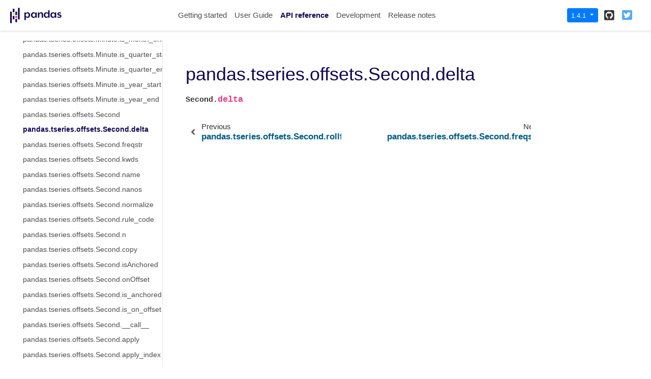

--- FILE ---
content_type: text/html
request_url: https://pandas.pydata.org/pandas-docs/version/1.4.1/reference/api/pandas.tseries.offsets.Second.delta.html
body_size: 10453
content:

<!DOCTYPE html>

<html lang="en">
  <head>
    <meta charset="utf-8" />
    <meta name="viewport" content="width=device-width, initial-scale=1.0" /><meta name="generator" content="Docutils 0.17.1: http://docutils.sourceforge.net/" />

    <title>pandas.tseries.offsets.Second.delta &#8212; pandas 1.4.1 documentation</title>
    
    <link href="../../_static/styles/theme.css?digest=1999514e3f237ded88cf" rel="stylesheet">
<link href="../../_static/styles/pydata-sphinx-theme.css?digest=1999514e3f237ded88cf" rel="stylesheet">
  
    
    <link rel="stylesheet"
      href="../../_static/vendor/fontawesome/5.13.0/css/all.min.css">
    <link rel="preload" as="font" type="font/woff2" crossorigin
      href="../../_static/vendor/fontawesome/5.13.0/webfonts/fa-solid-900.woff2">
    <link rel="preload" as="font" type="font/woff2" crossorigin
      href="../../_static/vendor/fontawesome/5.13.0/webfonts/fa-brands-400.woff2">
  
    
      
  
    
    <link rel="stylesheet" type="text/css" href="../../_static/pygments.css" />
    <link rel="stylesheet" type="text/css" href="../../_static/styles/pydata-sphinx-theme.css" />
    <link rel="stylesheet" type="text/css" href="../../_static/plot_directive.css" />
    <link rel="stylesheet" type="text/css" href="../../_static/panels-main.c949a650a448cc0ae9fd3441c0e17fb0.css" />
    <link rel="stylesheet" type="text/css" href="../../_static/panels-variables.06eb56fa6e07937060861dad626602ad.css" />
    <link rel="stylesheet" type="text/css" href="../../_static/css/getting_started.css" />
    <link rel="stylesheet" type="text/css" href="../../_static/css/pandas.css" />
    
    <link rel="preload" as="script" href="../../_static/scripts/pydata-sphinx-theme.js?digest=1999514e3f237ded88cf">
  
    <script data-url_root="../../" id="documentation_options" src="../../_static/documentation_options.js"></script>
    <script src="../../_static/jquery.js"></script>
    <script src="../../_static/underscore.js"></script>
    <script src="../../_static/doctools.js"></script>
    <script src="https://unpkg.com/@jupyter-widgets/html-manager@^0.20.0/dist/embed-amd.js"></script>
    <link rel="shortcut icon" href="../../_static/favicon.ico"/>
    <link rel="index" title="Index" href="../../genindex.html" />
    <link rel="search" title="Search" href="../../search.html" />
    <link rel="next" title="pandas.tseries.offsets.Second.freqstr" href="pandas.tseries.offsets.Second.freqstr.html" />
    <link rel="prev" title="pandas.tseries.offsets.Second.rollforward" href="pandas.tseries.offsets.Second.rollforward.html" />
    <meta name="viewport" content="width=device-width, initial-scale=1" />
    <meta name="docsearch:language" content="en">
    

    <!-- Google Analytics -->
    
<script async="" src="https://www.google-analytics.com/analytics.js"></script>
<script>
                        window.ga = window.ga || function () {
                            (ga.q = ga.q || []).push(arguments) };
                        ga.l = +new Date;
                        ga('create', 'UA-27880019-2', 'auto');
                        ga('set', 'anonymizeIp', true);
                        ga('send', 'pageview');
                    </script>

  </head>
  <body data-spy="scroll" data-target="#bd-toc-nav" data-offset="80">
    
    <div class="container-fluid" id="banner"></div>

    
    <nav class="navbar navbar-light navbar-expand-lg bg-light fixed-top bd-navbar" id="navbar-main"><div class="container-xl">

  <div id="navbar-start">
    
    

<a class="navbar-brand" href="../../index.html">
  <img src="../../_static/pandas.svg" class="logo" alt="logo">
</a>


    
  </div>

  <button class="navbar-toggler" type="button" data-toggle="collapse" data-target="#navbar-collapsible" aria-controls="navbar-collapsible" aria-expanded="false" aria-label="Toggle navigation">
    <span class="navbar-toggler-icon"></span>
  </button>

  
  <div id="navbar-collapsible" class="col-lg-9 collapse navbar-collapse">
    <div id="navbar-center" class="mr-auto">
      
      <div class="navbar-center-item">
        <ul id="navbar-main-elements" class="navbar-nav">
    <li class="toctree-l1 nav-item">
 <a class="reference internal nav-link" href="../../getting_started/index.html">
  Getting started
 </a>
</li>

<li class="toctree-l1 nav-item">
 <a class="reference internal nav-link" href="../../user_guide/index.html">
  User Guide
 </a>
</li>

<li class="toctree-l1 current active nav-item">
 <a class="reference internal nav-link" href="../index.html">
  API reference
 </a>
</li>

<li class="toctree-l1 nav-item">
 <a class="reference internal nav-link" href="../../development/index.html">
  Development
 </a>
</li>

<li class="toctree-l1 nav-item">
 <a class="reference internal nav-link" href="../../whatsnew/index.html">
  Release notes
 </a>
</li>

    
</ul>
      </div>
      
    </div>

    <div id="navbar-end">
      
      <div class="navbar-end-item">
        <div class="dropdown" id="version_switcher">
    <button type="button" class="btn btn-primary btn-sm navbar-btn dropdown-toggle" id="version_switcher_button" data-toggle="dropdown">
        1.4.1  <!-- this text may get changed later by javascript -->
        <span class="caret"></span>
    </button>
    <div id="version_switcher_menu" class="dropdown-menu list-group-flush py-0" aria-labelledby="version_switcher_button">
    <!-- dropdown will be populated by javascript on page load -->
    </div>
</div>

<!-- NOTE: this JS must live here (not in our global JS file) because it relies
     on being processed by Jinja before it is run (specifically for replacing
     variables reference/api/pandas.tseries.offsets.Second.delta and {'json_url': 'https://pandas.pydata.org/versions.json', 'url_template': 'https://pandas.pydata.org/{version}/', 'version_match': '1.4.1'}.
-->

<script type="text/javascript">
// Construct the target URL from the JSON components
function buildURL(entry) {
    var template = "https://pandas.pydata.org/{version}/";  // supplied by jinja
    template = template.replace("{version}", entry.version);
    return template;
}

// Check if corresponding page path exists in other version of docs
// and, if so, go there instead of the homepage of the other docs version
function checkPageExistsAndRedirect(event) {
    const currentFilePath = "reference/api/pandas.tseries.offsets.Second.delta.html",
          tryUrl = event.target.getAttribute("href");
    let otherDocsHomepage = tryUrl.replace(currentFilePath, "");
    $.ajax({
        type: 'HEAD',
        url: tryUrl,
        // if the page exists, go there
        success: function() {
            location.href = tryUrl;
        }
    }).fail(function() {
        location.href = otherDocsHomepage;
    });
    // this prevents the browser from following the href of the clicked node
    // (which is fine because this function takes care of redirecting)
    return false;
}

// Populate the version switcher from the JSON config file
(function () {
    $.getJSON("https://pandas.pydata.org/versions.json", function(data, textStatus, jqXHR) {
        const currentFilePath = "reference/api/pandas.tseries.offsets.Second.delta.html";
        // create links to the corresponding page in the other docs versions
        $.each(data, function(index, entry) {
            // if no custom name specified (e.g., "latest"), use version string
            if (!("name" in entry)) {
                entry.name = entry.version;
            }
            // create the node
            const node = document.createElement("a");
            node.setAttribute("class", "list-group-item list-group-item-action py-1");
            node.textContent = `${entry.name}`;
            // get the base URL for that doc version, add the current page's
            // path to it, and set as `href`
            entry.url = buildURL(entry);
            node.setAttribute("href", `${entry.url}${currentFilePath}`);
            // on click, AJAX calls will check if the linked page exists before
            // trying to redirect, and if not, will redirect to the homepage
            // for that version of the docs.
            node.onclick = checkPageExistsAndRedirect;
            $("#version_switcher_menu").append(node);
            // replace dropdown button text with the preferred display name of
            // this version, rather than using sphinx's 1.4.1 variable.
            // also highlight the dropdown entry for the currently-viewed
            // version's entry
            if (entry.version == "1.4.1") {
                node.classList.add("active");
                $("#version_switcher_button").text(entry.name);
            }
        });
    });
})();
</script>
      </div>
      
      <div class="navbar-end-item">
        <ul id="navbar-icon-links" class="navbar-nav" aria-label="Icon Links">
        <li class="nav-item">
          <a class="nav-link" href="https://github.com/pandas-dev/pandas" rel="noopener" target="_blank" title="GitHub"><span><i class="fab fa-github-square"></i></span>
            <label class="sr-only">GitHub</label></a>
        </li>
        <li class="nav-item">
          <a class="nav-link" href="https://twitter.com/pandas_dev" rel="noopener" target="_blank" title="Twitter"><span><i class="fab fa-twitter-square"></i></span>
            <label class="sr-only">Twitter</label></a>
        </li>
      </ul>
      </div>
      
    </div>
  </div>
</div>
    </nav>
    

    <div class="container-xl">
      <div class="row">
          
            
            <!-- Only show if we have sidebars configured, else just a small margin  -->
            <div class="col-12 col-md-3 bd-sidebar">
              <div class="sidebar-start-items"><form class="bd-search d-flex align-items-center" action="../../search.html" method="get">
  <i class="icon fas fa-search"></i>
  <input type="search" class="form-control" name="q" id="search-input" placeholder="Search the docs ..." aria-label="Search the docs ..." autocomplete="off" >
</form><nav class="bd-links" id="bd-docs-nav" aria-label="Main navigation">
  <div class="bd-toc-item active">
    
    <ul class="current nav bd-sidenav">
 <li class="toctree-l1">
  <a class="reference internal" href="../io.html">
   Input/output
  </a>
 </li>
 <li class="toctree-l1">
  <a class="reference internal" href="../general_functions.html">
   General functions
  </a>
 </li>
 <li class="toctree-l1">
  <a class="reference internal" href="../series.html">
   Series
  </a>
 </li>
 <li class="toctree-l1">
  <a class="reference internal" href="../frame.html">
   DataFrame
  </a>
 </li>
 <li class="toctree-l1">
  <a class="reference internal" href="../arrays.html">
   pandas arrays, scalars, and data types
  </a>
 </li>
 <li class="toctree-l1">
  <a class="reference internal" href="../indexing.html">
   Index objects
  </a>
 </li>
 <li class="toctree-l1 current active has-children">
  <a class="reference internal" href="../offset_frequency.html">
   Date offsets
  </a>
  <input checked="" class="toctree-checkbox" id="toctree-checkbox-1" name="toctree-checkbox-1" type="checkbox"/>
  <label for="toctree-checkbox-1">
   <i class="fas fa-chevron-down">
   </i>
  </label>
  <ul class="current">
   <li class="toctree-l2">
    <a class="reference internal" href="pandas.tseries.offsets.DateOffset.html">
     pandas.tseries.offsets.DateOffset
    </a>
   </li>
   <li class="toctree-l2">
    <a class="reference internal" href="pandas.tseries.offsets.DateOffset.freqstr.html">
     pandas.tseries.offsets.DateOffset.freqstr
    </a>
   </li>
   <li class="toctree-l2">
    <a class="reference internal" href="pandas.tseries.offsets.DateOffset.kwds.html">
     pandas.tseries.offsets.DateOffset.kwds
    </a>
   </li>
   <li class="toctree-l2">
    <a class="reference internal" href="pandas.tseries.offsets.DateOffset.name.html">
     pandas.tseries.offsets.DateOffset.name
    </a>
   </li>
   <li class="toctree-l2">
    <a class="reference internal" href="pandas.tseries.offsets.DateOffset.nanos.html">
     pandas.tseries.offsets.DateOffset.nanos
    </a>
   </li>
   <li class="toctree-l2">
    <a class="reference internal" href="pandas.tseries.offsets.DateOffset.normalize.html">
     pandas.tseries.offsets.DateOffset.normalize
    </a>
   </li>
   <li class="toctree-l2">
    <a class="reference internal" href="pandas.tseries.offsets.DateOffset.rule_code.html">
     pandas.tseries.offsets.DateOffset.rule_code
    </a>
   </li>
   <li class="toctree-l2">
    <a class="reference internal" href="pandas.tseries.offsets.DateOffset.n.html">
     pandas.tseries.offsets.DateOffset.n
    </a>
   </li>
   <li class="toctree-l2">
    <a class="reference internal" href="pandas.tseries.offsets.DateOffset.is_month_start.html">
     pandas.tseries.offsets.DateOffset.is_month_start
    </a>
   </li>
   <li class="toctree-l2">
    <a class="reference internal" href="pandas.tseries.offsets.DateOffset.is_month_end.html">
     pandas.tseries.offsets.DateOffset.is_month_end
    </a>
   </li>
   <li class="toctree-l2">
    <a class="reference internal" href="pandas.tseries.offsets.DateOffset.apply.html">
     pandas.tseries.offsets.DateOffset.apply
    </a>
   </li>
   <li class="toctree-l2">
    <a class="reference internal" href="pandas.tseries.offsets.DateOffset.apply_index.html">
     pandas.tseries.offsets.DateOffset.apply_index
    </a>
   </li>
   <li class="toctree-l2">
    <a class="reference internal" href="pandas.tseries.offsets.DateOffset.copy.html">
     pandas.tseries.offsets.DateOffset.copy
    </a>
   </li>
   <li class="toctree-l2">
    <a class="reference internal" href="pandas.tseries.offsets.DateOffset.isAnchored.html">
     pandas.tseries.offsets.DateOffset.isAnchored
    </a>
   </li>
   <li class="toctree-l2">
    <a class="reference internal" href="pandas.tseries.offsets.DateOffset.onOffset.html">
     pandas.tseries.offsets.DateOffset.onOffset
    </a>
   </li>
   <li class="toctree-l2">
    <a class="reference internal" href="pandas.tseries.offsets.DateOffset.is_anchored.html">
     pandas.tseries.offsets.DateOffset.is_anchored
    </a>
   </li>
   <li class="toctree-l2">
    <a class="reference internal" href="pandas.tseries.offsets.DateOffset.is_on_offset.html">
     pandas.tseries.offsets.DateOffset.is_on_offset
    </a>
   </li>
   <li class="toctree-l2">
    <a class="reference internal" href="pandas.tseries.offsets.DateOffset.__call__.html">
     pandas.tseries.offsets.DateOffset.__call__
    </a>
   </li>
   <li class="toctree-l2">
    <a class="reference internal" href="pandas.tseries.offsets.DateOffset.is_month_start.html">
     pandas.tseries.offsets.DateOffset.is_month_start
    </a>
   </li>
   <li class="toctree-l2">
    <a class="reference internal" href="pandas.tseries.offsets.DateOffset.is_month_end.html">
     pandas.tseries.offsets.DateOffset.is_month_end
    </a>
   </li>
   <li class="toctree-l2">
    <a class="reference internal" href="pandas.tseries.offsets.DateOffset.is_quarter_start.html">
     pandas.tseries.offsets.DateOffset.is_quarter_start
    </a>
   </li>
   <li class="toctree-l2">
    <a class="reference internal" href="pandas.tseries.offsets.DateOffset.is_quarter_end.html">
     pandas.tseries.offsets.DateOffset.is_quarter_end
    </a>
   </li>
   <li class="toctree-l2">
    <a class="reference internal" href="pandas.tseries.offsets.DateOffset.is_year_start.html">
     pandas.tseries.offsets.DateOffset.is_year_start
    </a>
   </li>
   <li class="toctree-l2">
    <a class="reference internal" href="pandas.tseries.offsets.DateOffset.is_year_end.html">
     pandas.tseries.offsets.DateOffset.is_year_end
    </a>
   </li>
   <li class="toctree-l2">
    <a class="reference internal" href="pandas.tseries.offsets.BusinessDay.html">
     pandas.tseries.offsets.BusinessDay
    </a>
   </li>
   <li class="toctree-l2">
    <a class="reference internal" href="pandas.tseries.offsets.BDay.html">
     pandas.tseries.offsets.BDay
    </a>
   </li>
   <li class="toctree-l2">
    <a class="reference internal" href="pandas.tseries.offsets.BusinessDay.freqstr.html">
     pandas.tseries.offsets.BusinessDay.freqstr
    </a>
   </li>
   <li class="toctree-l2">
    <a class="reference internal" href="pandas.tseries.offsets.BusinessDay.kwds.html">
     pandas.tseries.offsets.BusinessDay.kwds
    </a>
   </li>
   <li class="toctree-l2">
    <a class="reference internal" href="pandas.tseries.offsets.BusinessDay.name.html">
     pandas.tseries.offsets.BusinessDay.name
    </a>
   </li>
   <li class="toctree-l2">
    <a class="reference internal" href="pandas.tseries.offsets.BusinessDay.nanos.html">
     pandas.tseries.offsets.BusinessDay.nanos
    </a>
   </li>
   <li class="toctree-l2">
    <a class="reference internal" href="pandas.tseries.offsets.BusinessDay.normalize.html">
     pandas.tseries.offsets.BusinessDay.normalize
    </a>
   </li>
   <li class="toctree-l2">
    <a class="reference internal" href="pandas.tseries.offsets.BusinessDay.rule_code.html">
     pandas.tseries.offsets.BusinessDay.rule_code
    </a>
   </li>
   <li class="toctree-l2">
    <a class="reference internal" href="pandas.tseries.offsets.BusinessDay.n.html">
     pandas.tseries.offsets.BusinessDay.n
    </a>
   </li>
   <li class="toctree-l2">
    <a class="reference internal" href="pandas.tseries.offsets.BusinessDay.weekmask.html">
     pandas.tseries.offsets.BusinessDay.weekmask
    </a>
   </li>
   <li class="toctree-l2">
    <a class="reference internal" href="pandas.tseries.offsets.BusinessDay.holidays.html">
     pandas.tseries.offsets.BusinessDay.holidays
    </a>
   </li>
   <li class="toctree-l2">
    <a class="reference internal" href="pandas.tseries.offsets.BusinessDay.calendar.html">
     pandas.tseries.offsets.BusinessDay.calendar
    </a>
   </li>
   <li class="toctree-l2">
    <a class="reference internal" href="pandas.tseries.offsets.BusinessDay.apply.html">
     pandas.tseries.offsets.BusinessDay.apply
    </a>
   </li>
   <li class="toctree-l2">
    <a class="reference internal" href="pandas.tseries.offsets.BusinessDay.apply_index.html">
     pandas.tseries.offsets.BusinessDay.apply_index
    </a>
   </li>
   <li class="toctree-l2">
    <a class="reference internal" href="pandas.tseries.offsets.BusinessDay.copy.html">
     pandas.tseries.offsets.BusinessDay.copy
    </a>
   </li>
   <li class="toctree-l2">
    <a class="reference internal" href="pandas.tseries.offsets.BusinessDay.isAnchored.html">
     pandas.tseries.offsets.BusinessDay.isAnchored
    </a>
   </li>
   <li class="toctree-l2">
    <a class="reference internal" href="pandas.tseries.offsets.BusinessDay.onOffset.html">
     pandas.tseries.offsets.BusinessDay.onOffset
    </a>
   </li>
   <li class="toctree-l2">
    <a class="reference internal" href="pandas.tseries.offsets.BusinessDay.is_anchored.html">
     pandas.tseries.offsets.BusinessDay.is_anchored
    </a>
   </li>
   <li class="toctree-l2">
    <a class="reference internal" href="pandas.tseries.offsets.BusinessDay.is_on_offset.html">
     pandas.tseries.offsets.BusinessDay.is_on_offset
    </a>
   </li>
   <li class="toctree-l2">
    <a class="reference internal" href="pandas.tseries.offsets.BusinessDay.__call__.html">
     pandas.tseries.offsets.BusinessDay.__call__
    </a>
   </li>
   <li class="toctree-l2">
    <a class="reference internal" href="pandas.tseries.offsets.BusinessDay.is_month_start.html">
     pandas.tseries.offsets.BusinessDay.is_month_start
    </a>
   </li>
   <li class="toctree-l2">
    <a class="reference internal" href="pandas.tseries.offsets.BusinessDay.is_month_end.html">
     pandas.tseries.offsets.BusinessDay.is_month_end
    </a>
   </li>
   <li class="toctree-l2">
    <a class="reference internal" href="pandas.tseries.offsets.BusinessDay.is_quarter_start.html">
     pandas.tseries.offsets.BusinessDay.is_quarter_start
    </a>
   </li>
   <li class="toctree-l2">
    <a class="reference internal" href="pandas.tseries.offsets.BusinessDay.is_quarter_end.html">
     pandas.tseries.offsets.BusinessDay.is_quarter_end
    </a>
   </li>
   <li class="toctree-l2">
    <a class="reference internal" href="pandas.tseries.offsets.BusinessDay.is_year_start.html">
     pandas.tseries.offsets.BusinessDay.is_year_start
    </a>
   </li>
   <li class="toctree-l2">
    <a class="reference internal" href="pandas.tseries.offsets.BusinessDay.is_year_end.html">
     pandas.tseries.offsets.BusinessDay.is_year_end
    </a>
   </li>
   <li class="toctree-l2">
    <a class="reference internal" href="pandas.tseries.offsets.BusinessHour.html">
     pandas.tseries.offsets.BusinessHour
    </a>
   </li>
   <li class="toctree-l2">
    <a class="reference internal" href="pandas.tseries.offsets.BusinessHour.freqstr.html">
     pandas.tseries.offsets.BusinessHour.freqstr
    </a>
   </li>
   <li class="toctree-l2">
    <a class="reference internal" href="pandas.tseries.offsets.BusinessHour.kwds.html">
     pandas.tseries.offsets.BusinessHour.kwds
    </a>
   </li>
   <li class="toctree-l2">
    <a class="reference internal" href="pandas.tseries.offsets.BusinessHour.name.html">
     pandas.tseries.offsets.BusinessHour.name
    </a>
   </li>
   <li class="toctree-l2">
    <a class="reference internal" href="pandas.tseries.offsets.BusinessHour.nanos.html">
     pandas.tseries.offsets.BusinessHour.nanos
    </a>
   </li>
   <li class="toctree-l2">
    <a class="reference internal" href="pandas.tseries.offsets.BusinessHour.normalize.html">
     pandas.tseries.offsets.BusinessHour.normalize
    </a>
   </li>
   <li class="toctree-l2">
    <a class="reference internal" href="pandas.tseries.offsets.BusinessHour.rule_code.html">
     pandas.tseries.offsets.BusinessHour.rule_code
    </a>
   </li>
   <li class="toctree-l2">
    <a class="reference internal" href="pandas.tseries.offsets.BusinessHour.n.html">
     pandas.tseries.offsets.BusinessHour.n
    </a>
   </li>
   <li class="toctree-l2">
    <a class="reference internal" href="pandas.tseries.offsets.BusinessHour.start.html">
     pandas.tseries.offsets.BusinessHour.start
    </a>
   </li>
   <li class="toctree-l2">
    <a class="reference internal" href="pandas.tseries.offsets.BusinessHour.end.html">
     pandas.tseries.offsets.BusinessHour.end
    </a>
   </li>
   <li class="toctree-l2">
    <a class="reference internal" href="pandas.tseries.offsets.BusinessHour.weekmask.html">
     pandas.tseries.offsets.BusinessHour.weekmask
    </a>
   </li>
   <li class="toctree-l2">
    <a class="reference internal" href="pandas.tseries.offsets.BusinessHour.holidays.html">
     pandas.tseries.offsets.BusinessHour.holidays
    </a>
   </li>
   <li class="toctree-l2">
    <a class="reference internal" href="pandas.tseries.offsets.BusinessHour.calendar.html">
     pandas.tseries.offsets.BusinessHour.calendar
    </a>
   </li>
   <li class="toctree-l2">
    <a class="reference internal" href="pandas.tseries.offsets.BusinessHour.apply.html">
     pandas.tseries.offsets.BusinessHour.apply
    </a>
   </li>
   <li class="toctree-l2">
    <a class="reference internal" href="pandas.tseries.offsets.BusinessHour.apply_index.html">
     pandas.tseries.offsets.BusinessHour.apply_index
    </a>
   </li>
   <li class="toctree-l2">
    <a class="reference internal" href="pandas.tseries.offsets.BusinessHour.copy.html">
     pandas.tseries.offsets.BusinessHour.copy
    </a>
   </li>
   <li class="toctree-l2">
    <a class="reference internal" href="pandas.tseries.offsets.BusinessHour.isAnchored.html">
     pandas.tseries.offsets.BusinessHour.isAnchored
    </a>
   </li>
   <li class="toctree-l2">
    <a class="reference internal" href="pandas.tseries.offsets.BusinessHour.onOffset.html">
     pandas.tseries.offsets.BusinessHour.onOffset
    </a>
   </li>
   <li class="toctree-l2">
    <a class="reference internal" href="pandas.tseries.offsets.BusinessHour.is_anchored.html">
     pandas.tseries.offsets.BusinessHour.is_anchored
    </a>
   </li>
   <li class="toctree-l2">
    <a class="reference internal" href="pandas.tseries.offsets.BusinessHour.is_on_offset.html">
     pandas.tseries.offsets.BusinessHour.is_on_offset
    </a>
   </li>
   <li class="toctree-l2">
    <a class="reference internal" href="pandas.tseries.offsets.BusinessHour.__call__.html">
     pandas.tseries.offsets.BusinessHour.__call__
    </a>
   </li>
   <li class="toctree-l2">
    <a class="reference internal" href="pandas.tseries.offsets.BusinessHour.is_month_start.html">
     pandas.tseries.offsets.BusinessHour.is_month_start
    </a>
   </li>
   <li class="toctree-l2">
    <a class="reference internal" href="pandas.tseries.offsets.BusinessHour.is_month_end.html">
     pandas.tseries.offsets.BusinessHour.is_month_end
    </a>
   </li>
   <li class="toctree-l2">
    <a class="reference internal" href="pandas.tseries.offsets.BusinessHour.is_quarter_start.html">
     pandas.tseries.offsets.BusinessHour.is_quarter_start
    </a>
   </li>
   <li class="toctree-l2">
    <a class="reference internal" href="pandas.tseries.offsets.BusinessHour.is_quarter_end.html">
     pandas.tseries.offsets.BusinessHour.is_quarter_end
    </a>
   </li>
   <li class="toctree-l2">
    <a class="reference internal" href="pandas.tseries.offsets.BusinessHour.is_year_start.html">
     pandas.tseries.offsets.BusinessHour.is_year_start
    </a>
   </li>
   <li class="toctree-l2">
    <a class="reference internal" href="pandas.tseries.offsets.BusinessHour.is_year_end.html">
     pandas.tseries.offsets.BusinessHour.is_year_end
    </a>
   </li>
   <li class="toctree-l2">
    <a class="reference internal" href="pandas.tseries.offsets.CustomBusinessDay.html">
     pandas.tseries.offsets.CustomBusinessDay
    </a>
   </li>
   <li class="toctree-l2">
    <a class="reference internal" href="pandas.tseries.offsets.CDay.html">
     pandas.tseries.offsets.CDay
    </a>
   </li>
   <li class="toctree-l2">
    <a class="reference internal" href="pandas.tseries.offsets.CustomBusinessDay.freqstr.html">
     pandas.tseries.offsets.CustomBusinessDay.freqstr
    </a>
   </li>
   <li class="toctree-l2">
    <a class="reference internal" href="pandas.tseries.offsets.CustomBusinessDay.kwds.html">
     pandas.tseries.offsets.CustomBusinessDay.kwds
    </a>
   </li>
   <li class="toctree-l2">
    <a class="reference internal" href="pandas.tseries.offsets.CustomBusinessDay.name.html">
     pandas.tseries.offsets.CustomBusinessDay.name
    </a>
   </li>
   <li class="toctree-l2">
    <a class="reference internal" href="pandas.tseries.offsets.CustomBusinessDay.nanos.html">
     pandas.tseries.offsets.CustomBusinessDay.nanos
    </a>
   </li>
   <li class="toctree-l2">
    <a class="reference internal" href="pandas.tseries.offsets.CustomBusinessDay.normalize.html">
     pandas.tseries.offsets.CustomBusinessDay.normalize
    </a>
   </li>
   <li class="toctree-l2">
    <a class="reference internal" href="pandas.tseries.offsets.CustomBusinessDay.rule_code.html">
     pandas.tseries.offsets.CustomBusinessDay.rule_code
    </a>
   </li>
   <li class="toctree-l2">
    <a class="reference internal" href="pandas.tseries.offsets.CustomBusinessDay.n.html">
     pandas.tseries.offsets.CustomBusinessDay.n
    </a>
   </li>
   <li class="toctree-l2">
    <a class="reference internal" href="pandas.tseries.offsets.CustomBusinessDay.weekmask.html">
     pandas.tseries.offsets.CustomBusinessDay.weekmask
    </a>
   </li>
   <li class="toctree-l2">
    <a class="reference internal" href="pandas.tseries.offsets.CustomBusinessDay.calendar.html">
     pandas.tseries.offsets.CustomBusinessDay.calendar
    </a>
   </li>
   <li class="toctree-l2">
    <a class="reference internal" href="pandas.tseries.offsets.CustomBusinessDay.holidays.html">
     pandas.tseries.offsets.CustomBusinessDay.holidays
    </a>
   </li>
   <li class="toctree-l2">
    <a class="reference internal" href="pandas.tseries.offsets.CustomBusinessDay.apply_index.html">
     pandas.tseries.offsets.CustomBusinessDay.apply_index
    </a>
   </li>
   <li class="toctree-l2">
    <a class="reference internal" href="pandas.tseries.offsets.CustomBusinessDay.apply.html">
     pandas.tseries.offsets.CustomBusinessDay.apply
    </a>
   </li>
   <li class="toctree-l2">
    <a class="reference internal" href="pandas.tseries.offsets.CustomBusinessDay.copy.html">
     pandas.tseries.offsets.CustomBusinessDay.copy
    </a>
   </li>
   <li class="toctree-l2">
    <a class="reference internal" href="pandas.tseries.offsets.CustomBusinessDay.isAnchored.html">
     pandas.tseries.offsets.CustomBusinessDay.isAnchored
    </a>
   </li>
   <li class="toctree-l2">
    <a class="reference internal" href="pandas.tseries.offsets.CustomBusinessDay.onOffset.html">
     pandas.tseries.offsets.CustomBusinessDay.onOffset
    </a>
   </li>
   <li class="toctree-l2">
    <a class="reference internal" href="pandas.tseries.offsets.CustomBusinessDay.is_anchored.html">
     pandas.tseries.offsets.CustomBusinessDay.is_anchored
    </a>
   </li>
   <li class="toctree-l2">
    <a class="reference internal" href="pandas.tseries.offsets.CustomBusinessDay.is_on_offset.html">
     pandas.tseries.offsets.CustomBusinessDay.is_on_offset
    </a>
   </li>
   <li class="toctree-l2">
    <a class="reference internal" href="pandas.tseries.offsets.CustomBusinessDay.__call__.html">
     pandas.tseries.offsets.CustomBusinessDay.__call__
    </a>
   </li>
   <li class="toctree-l2">
    <a class="reference internal" href="pandas.tseries.offsets.CustomBusinessDay.is_month_start.html">
     pandas.tseries.offsets.CustomBusinessDay.is_month_start
    </a>
   </li>
   <li class="toctree-l2">
    <a class="reference internal" href="pandas.tseries.offsets.CustomBusinessDay.is_month_end.html">
     pandas.tseries.offsets.CustomBusinessDay.is_month_end
    </a>
   </li>
   <li class="toctree-l2">
    <a class="reference internal" href="pandas.tseries.offsets.CustomBusinessDay.is_quarter_start.html">
     pandas.tseries.offsets.CustomBusinessDay.is_quarter_start
    </a>
   </li>
   <li class="toctree-l2">
    <a class="reference internal" href="pandas.tseries.offsets.CustomBusinessDay.is_quarter_end.html">
     pandas.tseries.offsets.CustomBusinessDay.is_quarter_end
    </a>
   </li>
   <li class="toctree-l2">
    <a class="reference internal" href="pandas.tseries.offsets.CustomBusinessDay.is_year_start.html">
     pandas.tseries.offsets.CustomBusinessDay.is_year_start
    </a>
   </li>
   <li class="toctree-l2">
    <a class="reference internal" href="pandas.tseries.offsets.CustomBusinessDay.is_year_end.html">
     pandas.tseries.offsets.CustomBusinessDay.is_year_end
    </a>
   </li>
   <li class="toctree-l2">
    <a class="reference internal" href="pandas.tseries.offsets.CustomBusinessHour.html">
     pandas.tseries.offsets.CustomBusinessHour
    </a>
   </li>
   <li class="toctree-l2">
    <a class="reference internal" href="pandas.tseries.offsets.CustomBusinessHour.freqstr.html">
     pandas.tseries.offsets.CustomBusinessHour.freqstr
    </a>
   </li>
   <li class="toctree-l2">
    <a class="reference internal" href="pandas.tseries.offsets.CustomBusinessHour.kwds.html">
     pandas.tseries.offsets.CustomBusinessHour.kwds
    </a>
   </li>
   <li class="toctree-l2">
    <a class="reference internal" href="pandas.tseries.offsets.CustomBusinessHour.name.html">
     pandas.tseries.offsets.CustomBusinessHour.name
    </a>
   </li>
   <li class="toctree-l2">
    <a class="reference internal" href="pandas.tseries.offsets.CustomBusinessHour.nanos.html">
     pandas.tseries.offsets.CustomBusinessHour.nanos
    </a>
   </li>
   <li class="toctree-l2">
    <a class="reference internal" href="pandas.tseries.offsets.CustomBusinessHour.normalize.html">
     pandas.tseries.offsets.CustomBusinessHour.normalize
    </a>
   </li>
   <li class="toctree-l2">
    <a class="reference internal" href="pandas.tseries.offsets.CustomBusinessHour.rule_code.html">
     pandas.tseries.offsets.CustomBusinessHour.rule_code
    </a>
   </li>
   <li class="toctree-l2">
    <a class="reference internal" href="pandas.tseries.offsets.CustomBusinessHour.n.html">
     pandas.tseries.offsets.CustomBusinessHour.n
    </a>
   </li>
   <li class="toctree-l2">
    <a class="reference internal" href="pandas.tseries.offsets.CustomBusinessHour.weekmask.html">
     pandas.tseries.offsets.CustomBusinessHour.weekmask
    </a>
   </li>
   <li class="toctree-l2">
    <a class="reference internal" href="pandas.tseries.offsets.CustomBusinessHour.calendar.html">
     pandas.tseries.offsets.CustomBusinessHour.calendar
    </a>
   </li>
   <li class="toctree-l2">
    <a class="reference internal" href="pandas.tseries.offsets.CustomBusinessHour.holidays.html">
     pandas.tseries.offsets.CustomBusinessHour.holidays
    </a>
   </li>
   <li class="toctree-l2">
    <a class="reference internal" href="pandas.tseries.offsets.CustomBusinessHour.start.html">
     pandas.tseries.offsets.CustomBusinessHour.start
    </a>
   </li>
   <li class="toctree-l2">
    <a class="reference internal" href="pandas.tseries.offsets.CustomBusinessHour.end.html">
     pandas.tseries.offsets.CustomBusinessHour.end
    </a>
   </li>
   <li class="toctree-l2">
    <a class="reference internal" href="pandas.tseries.offsets.CustomBusinessHour.apply.html">
     pandas.tseries.offsets.CustomBusinessHour.apply
    </a>
   </li>
   <li class="toctree-l2">
    <a class="reference internal" href="pandas.tseries.offsets.CustomBusinessHour.apply_index.html">
     pandas.tseries.offsets.CustomBusinessHour.apply_index
    </a>
   </li>
   <li class="toctree-l2">
    <a class="reference internal" href="pandas.tseries.offsets.CustomBusinessHour.copy.html">
     pandas.tseries.offsets.CustomBusinessHour.copy
    </a>
   </li>
   <li class="toctree-l2">
    <a class="reference internal" href="pandas.tseries.offsets.CustomBusinessHour.isAnchored.html">
     pandas.tseries.offsets.CustomBusinessHour.isAnchored
    </a>
   </li>
   <li class="toctree-l2">
    <a class="reference internal" href="pandas.tseries.offsets.CustomBusinessHour.onOffset.html">
     pandas.tseries.offsets.CustomBusinessHour.onOffset
    </a>
   </li>
   <li class="toctree-l2">
    <a class="reference internal" href="pandas.tseries.offsets.CustomBusinessHour.is_anchored.html">
     pandas.tseries.offsets.CustomBusinessHour.is_anchored
    </a>
   </li>
   <li class="toctree-l2">
    <a class="reference internal" href="pandas.tseries.offsets.CustomBusinessHour.is_on_offset.html">
     pandas.tseries.offsets.CustomBusinessHour.is_on_offset
    </a>
   </li>
   <li class="toctree-l2">
    <a class="reference internal" href="pandas.tseries.offsets.CustomBusinessHour.__call__.html">
     pandas.tseries.offsets.CustomBusinessHour.__call__
    </a>
   </li>
   <li class="toctree-l2">
    <a class="reference internal" href="pandas.tseries.offsets.CustomBusinessHour.is_month_start.html">
     pandas.tseries.offsets.CustomBusinessHour.is_month_start
    </a>
   </li>
   <li class="toctree-l2">
    <a class="reference internal" href="pandas.tseries.offsets.CustomBusinessHour.is_month_end.html">
     pandas.tseries.offsets.CustomBusinessHour.is_month_end
    </a>
   </li>
   <li class="toctree-l2">
    <a class="reference internal" href="pandas.tseries.offsets.CustomBusinessHour.is_quarter_start.html">
     pandas.tseries.offsets.CustomBusinessHour.is_quarter_start
    </a>
   </li>
   <li class="toctree-l2">
    <a class="reference internal" href="pandas.tseries.offsets.CustomBusinessHour.is_quarter_end.html">
     pandas.tseries.offsets.CustomBusinessHour.is_quarter_end
    </a>
   </li>
   <li class="toctree-l2">
    <a class="reference internal" href="pandas.tseries.offsets.CustomBusinessHour.is_year_start.html">
     pandas.tseries.offsets.CustomBusinessHour.is_year_start
    </a>
   </li>
   <li class="toctree-l2">
    <a class="reference internal" href="pandas.tseries.offsets.CustomBusinessHour.is_year_end.html">
     pandas.tseries.offsets.CustomBusinessHour.is_year_end
    </a>
   </li>
   <li class="toctree-l2">
    <a class="reference internal" href="pandas.tseries.offsets.MonthEnd.html">
     pandas.tseries.offsets.MonthEnd
    </a>
   </li>
   <li class="toctree-l2">
    <a class="reference internal" href="pandas.tseries.offsets.MonthEnd.freqstr.html">
     pandas.tseries.offsets.MonthEnd.freqstr
    </a>
   </li>
   <li class="toctree-l2">
    <a class="reference internal" href="pandas.tseries.offsets.MonthEnd.kwds.html">
     pandas.tseries.offsets.MonthEnd.kwds
    </a>
   </li>
   <li class="toctree-l2">
    <a class="reference internal" href="pandas.tseries.offsets.MonthEnd.name.html">
     pandas.tseries.offsets.MonthEnd.name
    </a>
   </li>
   <li class="toctree-l2">
    <a class="reference internal" href="pandas.tseries.offsets.MonthEnd.nanos.html">
     pandas.tseries.offsets.MonthEnd.nanos
    </a>
   </li>
   <li class="toctree-l2">
    <a class="reference internal" href="pandas.tseries.offsets.MonthEnd.normalize.html">
     pandas.tseries.offsets.MonthEnd.normalize
    </a>
   </li>
   <li class="toctree-l2">
    <a class="reference internal" href="pandas.tseries.offsets.MonthEnd.rule_code.html">
     pandas.tseries.offsets.MonthEnd.rule_code
    </a>
   </li>
   <li class="toctree-l2">
    <a class="reference internal" href="pandas.tseries.offsets.MonthEnd.n.html">
     pandas.tseries.offsets.MonthEnd.n
    </a>
   </li>
   <li class="toctree-l2">
    <a class="reference internal" href="pandas.tseries.offsets.MonthEnd.apply.html">
     pandas.tseries.offsets.MonthEnd.apply
    </a>
   </li>
   <li class="toctree-l2">
    <a class="reference internal" href="pandas.tseries.offsets.MonthEnd.apply_index.html">
     pandas.tseries.offsets.MonthEnd.apply_index
    </a>
   </li>
   <li class="toctree-l2">
    <a class="reference internal" href="pandas.tseries.offsets.MonthEnd.copy.html">
     pandas.tseries.offsets.MonthEnd.copy
    </a>
   </li>
   <li class="toctree-l2">
    <a class="reference internal" href="pandas.tseries.offsets.MonthEnd.isAnchored.html">
     pandas.tseries.offsets.MonthEnd.isAnchored
    </a>
   </li>
   <li class="toctree-l2">
    <a class="reference internal" href="pandas.tseries.offsets.MonthEnd.onOffset.html">
     pandas.tseries.offsets.MonthEnd.onOffset
    </a>
   </li>
   <li class="toctree-l2">
    <a class="reference internal" href="pandas.tseries.offsets.MonthEnd.is_anchored.html">
     pandas.tseries.offsets.MonthEnd.is_anchored
    </a>
   </li>
   <li class="toctree-l2">
    <a class="reference internal" href="pandas.tseries.offsets.MonthEnd.is_on_offset.html">
     pandas.tseries.offsets.MonthEnd.is_on_offset
    </a>
   </li>
   <li class="toctree-l2">
    <a class="reference internal" href="pandas.tseries.offsets.MonthEnd.__call__.html">
     pandas.tseries.offsets.MonthEnd.__call__
    </a>
   </li>
   <li class="toctree-l2">
    <a class="reference internal" href="pandas.tseries.offsets.MonthEnd.is_month_start.html">
     pandas.tseries.offsets.MonthEnd.is_month_start
    </a>
   </li>
   <li class="toctree-l2">
    <a class="reference internal" href="pandas.tseries.offsets.MonthEnd.is_month_end.html">
     pandas.tseries.offsets.MonthEnd.is_month_end
    </a>
   </li>
   <li class="toctree-l2">
    <a class="reference internal" href="pandas.tseries.offsets.MonthEnd.is_quarter_start.html">
     pandas.tseries.offsets.MonthEnd.is_quarter_start
    </a>
   </li>
   <li class="toctree-l2">
    <a class="reference internal" href="pandas.tseries.offsets.MonthEnd.is_quarter_end.html">
     pandas.tseries.offsets.MonthEnd.is_quarter_end
    </a>
   </li>
   <li class="toctree-l2">
    <a class="reference internal" href="pandas.tseries.offsets.MonthEnd.is_year_start.html">
     pandas.tseries.offsets.MonthEnd.is_year_start
    </a>
   </li>
   <li class="toctree-l2">
    <a class="reference internal" href="pandas.tseries.offsets.MonthEnd.is_year_end.html">
     pandas.tseries.offsets.MonthEnd.is_year_end
    </a>
   </li>
   <li class="toctree-l2">
    <a class="reference internal" href="pandas.tseries.offsets.MonthBegin.html">
     pandas.tseries.offsets.MonthBegin
    </a>
   </li>
   <li class="toctree-l2">
    <a class="reference internal" href="pandas.tseries.offsets.MonthBegin.freqstr.html">
     pandas.tseries.offsets.MonthBegin.freqstr
    </a>
   </li>
   <li class="toctree-l2">
    <a class="reference internal" href="pandas.tseries.offsets.MonthBegin.kwds.html">
     pandas.tseries.offsets.MonthBegin.kwds
    </a>
   </li>
   <li class="toctree-l2">
    <a class="reference internal" href="pandas.tseries.offsets.MonthBegin.name.html">
     pandas.tseries.offsets.MonthBegin.name
    </a>
   </li>
   <li class="toctree-l2">
    <a class="reference internal" href="pandas.tseries.offsets.MonthBegin.nanos.html">
     pandas.tseries.offsets.MonthBegin.nanos
    </a>
   </li>
   <li class="toctree-l2">
    <a class="reference internal" href="pandas.tseries.offsets.MonthBegin.normalize.html">
     pandas.tseries.offsets.MonthBegin.normalize
    </a>
   </li>
   <li class="toctree-l2">
    <a class="reference internal" href="pandas.tseries.offsets.MonthBegin.rule_code.html">
     pandas.tseries.offsets.MonthBegin.rule_code
    </a>
   </li>
   <li class="toctree-l2">
    <a class="reference internal" href="pandas.tseries.offsets.MonthBegin.n.html">
     pandas.tseries.offsets.MonthBegin.n
    </a>
   </li>
   <li class="toctree-l2">
    <a class="reference internal" href="pandas.tseries.offsets.MonthBegin.apply.html">
     pandas.tseries.offsets.MonthBegin.apply
    </a>
   </li>
   <li class="toctree-l2">
    <a class="reference internal" href="pandas.tseries.offsets.MonthBegin.apply_index.html">
     pandas.tseries.offsets.MonthBegin.apply_index
    </a>
   </li>
   <li class="toctree-l2">
    <a class="reference internal" href="pandas.tseries.offsets.MonthBegin.copy.html">
     pandas.tseries.offsets.MonthBegin.copy
    </a>
   </li>
   <li class="toctree-l2">
    <a class="reference internal" href="pandas.tseries.offsets.MonthBegin.isAnchored.html">
     pandas.tseries.offsets.MonthBegin.isAnchored
    </a>
   </li>
   <li class="toctree-l2">
    <a class="reference internal" href="pandas.tseries.offsets.MonthBegin.onOffset.html">
     pandas.tseries.offsets.MonthBegin.onOffset
    </a>
   </li>
   <li class="toctree-l2">
    <a class="reference internal" href="pandas.tseries.offsets.MonthBegin.is_anchored.html">
     pandas.tseries.offsets.MonthBegin.is_anchored
    </a>
   </li>
   <li class="toctree-l2">
    <a class="reference internal" href="pandas.tseries.offsets.MonthBegin.is_on_offset.html">
     pandas.tseries.offsets.MonthBegin.is_on_offset
    </a>
   </li>
   <li class="toctree-l2">
    <a class="reference internal" href="pandas.tseries.offsets.MonthBegin.__call__.html">
     pandas.tseries.offsets.MonthBegin.__call__
    </a>
   </li>
   <li class="toctree-l2">
    <a class="reference internal" href="pandas.tseries.offsets.MonthBegin.is_month_start.html">
     pandas.tseries.offsets.MonthBegin.is_month_start
    </a>
   </li>
   <li class="toctree-l2">
    <a class="reference internal" href="pandas.tseries.offsets.MonthBegin.is_month_end.html">
     pandas.tseries.offsets.MonthBegin.is_month_end
    </a>
   </li>
   <li class="toctree-l2">
    <a class="reference internal" href="pandas.tseries.offsets.MonthBegin.is_quarter_start.html">
     pandas.tseries.offsets.MonthBegin.is_quarter_start
    </a>
   </li>
   <li class="toctree-l2">
    <a class="reference internal" href="pandas.tseries.offsets.MonthBegin.is_quarter_end.html">
     pandas.tseries.offsets.MonthBegin.is_quarter_end
    </a>
   </li>
   <li class="toctree-l2">
    <a class="reference internal" href="pandas.tseries.offsets.MonthBegin.is_year_start.html">
     pandas.tseries.offsets.MonthBegin.is_year_start
    </a>
   </li>
   <li class="toctree-l2">
    <a class="reference internal" href="pandas.tseries.offsets.MonthBegin.is_year_end.html">
     pandas.tseries.offsets.MonthBegin.is_year_end
    </a>
   </li>
   <li class="toctree-l2">
    <a class="reference internal" href="pandas.tseries.offsets.BusinessMonthEnd.html">
     pandas.tseries.offsets.BusinessMonthEnd
    </a>
   </li>
   <li class="toctree-l2">
    <a class="reference internal" href="pandas.tseries.offsets.BMonthEnd.html">
     pandas.tseries.offsets.BMonthEnd
    </a>
   </li>
   <li class="toctree-l2">
    <a class="reference internal" href="pandas.tseries.offsets.BusinessMonthEnd.freqstr.html">
     pandas.tseries.offsets.BusinessMonthEnd.freqstr
    </a>
   </li>
   <li class="toctree-l2">
    <a class="reference internal" href="pandas.tseries.offsets.BusinessMonthEnd.kwds.html">
     pandas.tseries.offsets.BusinessMonthEnd.kwds
    </a>
   </li>
   <li class="toctree-l2">
    <a class="reference internal" href="pandas.tseries.offsets.BusinessMonthEnd.name.html">
     pandas.tseries.offsets.BusinessMonthEnd.name
    </a>
   </li>
   <li class="toctree-l2">
    <a class="reference internal" href="pandas.tseries.offsets.BusinessMonthEnd.nanos.html">
     pandas.tseries.offsets.BusinessMonthEnd.nanos
    </a>
   </li>
   <li class="toctree-l2">
    <a class="reference internal" href="pandas.tseries.offsets.BusinessMonthEnd.normalize.html">
     pandas.tseries.offsets.BusinessMonthEnd.normalize
    </a>
   </li>
   <li class="toctree-l2">
    <a class="reference internal" href="pandas.tseries.offsets.BusinessMonthEnd.rule_code.html">
     pandas.tseries.offsets.BusinessMonthEnd.rule_code
    </a>
   </li>
   <li class="toctree-l2">
    <a class="reference internal" href="pandas.tseries.offsets.BusinessMonthEnd.n.html">
     pandas.tseries.offsets.BusinessMonthEnd.n
    </a>
   </li>
   <li class="toctree-l2">
    <a class="reference internal" href="pandas.tseries.offsets.BusinessMonthEnd.apply.html">
     pandas.tseries.offsets.BusinessMonthEnd.apply
    </a>
   </li>
   <li class="toctree-l2">
    <a class="reference internal" href="pandas.tseries.offsets.BusinessMonthEnd.apply_index.html">
     pandas.tseries.offsets.BusinessMonthEnd.apply_index
    </a>
   </li>
   <li class="toctree-l2">
    <a class="reference internal" href="pandas.tseries.offsets.BusinessMonthEnd.copy.html">
     pandas.tseries.offsets.BusinessMonthEnd.copy
    </a>
   </li>
   <li class="toctree-l2">
    <a class="reference internal" href="pandas.tseries.offsets.BusinessMonthEnd.isAnchored.html">
     pandas.tseries.offsets.BusinessMonthEnd.isAnchored
    </a>
   </li>
   <li class="toctree-l2">
    <a class="reference internal" href="pandas.tseries.offsets.BusinessMonthEnd.onOffset.html">
     pandas.tseries.offsets.BusinessMonthEnd.onOffset
    </a>
   </li>
   <li class="toctree-l2">
    <a class="reference internal" href="pandas.tseries.offsets.BusinessMonthEnd.is_anchored.html">
     pandas.tseries.offsets.BusinessMonthEnd.is_anchored
    </a>
   </li>
   <li class="toctree-l2">
    <a class="reference internal" href="pandas.tseries.offsets.BusinessMonthEnd.is_on_offset.html">
     pandas.tseries.offsets.BusinessMonthEnd.is_on_offset
    </a>
   </li>
   <li class="toctree-l2">
    <a class="reference internal" href="pandas.tseries.offsets.BusinessMonthEnd.__call__.html">
     pandas.tseries.offsets.BusinessMonthEnd.__call__
    </a>
   </li>
   <li class="toctree-l2">
    <a class="reference internal" href="pandas.tseries.offsets.BusinessMonthEnd.is_month_start.html">
     pandas.tseries.offsets.BusinessMonthEnd.is_month_start
    </a>
   </li>
   <li class="toctree-l2">
    <a class="reference internal" href="pandas.tseries.offsets.BusinessMonthEnd.is_month_end.html">
     pandas.tseries.offsets.BusinessMonthEnd.is_month_end
    </a>
   </li>
   <li class="toctree-l2">
    <a class="reference internal" href="pandas.tseries.offsets.BusinessMonthEnd.is_quarter_start.html">
     pandas.tseries.offsets.BusinessMonthEnd.is_quarter_start
    </a>
   </li>
   <li class="toctree-l2">
    <a class="reference internal" href="pandas.tseries.offsets.BusinessMonthEnd.is_quarter_end.html">
     pandas.tseries.offsets.BusinessMonthEnd.is_quarter_end
    </a>
   </li>
   <li class="toctree-l2">
    <a class="reference internal" href="pandas.tseries.offsets.BusinessMonthEnd.is_year_start.html">
     pandas.tseries.offsets.BusinessMonthEnd.is_year_start
    </a>
   </li>
   <li class="toctree-l2">
    <a class="reference internal" href="pandas.tseries.offsets.BusinessMonthEnd.is_year_end.html">
     pandas.tseries.offsets.BusinessMonthEnd.is_year_end
    </a>
   </li>
   <li class="toctree-l2">
    <a class="reference internal" href="pandas.tseries.offsets.BusinessMonthBegin.html">
     pandas.tseries.offsets.BusinessMonthBegin
    </a>
   </li>
   <li class="toctree-l2">
    <a class="reference internal" href="pandas.tseries.offsets.BMonthBegin.html">
     pandas.tseries.offsets.BMonthBegin
    </a>
   </li>
   <li class="toctree-l2">
    <a class="reference internal" href="pandas.tseries.offsets.BusinessMonthBegin.freqstr.html">
     pandas.tseries.offsets.BusinessMonthBegin.freqstr
    </a>
   </li>
   <li class="toctree-l2">
    <a class="reference internal" href="pandas.tseries.offsets.BusinessMonthBegin.kwds.html">
     pandas.tseries.offsets.BusinessMonthBegin.kwds
    </a>
   </li>
   <li class="toctree-l2">
    <a class="reference internal" href="pandas.tseries.offsets.BusinessMonthBegin.name.html">
     pandas.tseries.offsets.BusinessMonthBegin.name
    </a>
   </li>
   <li class="toctree-l2">
    <a class="reference internal" href="pandas.tseries.offsets.BusinessMonthBegin.nanos.html">
     pandas.tseries.offsets.BusinessMonthBegin.nanos
    </a>
   </li>
   <li class="toctree-l2">
    <a class="reference internal" href="pandas.tseries.offsets.BusinessMonthBegin.normalize.html">
     pandas.tseries.offsets.BusinessMonthBegin.normalize
    </a>
   </li>
   <li class="toctree-l2">
    <a class="reference internal" href="pandas.tseries.offsets.BusinessMonthBegin.rule_code.html">
     pandas.tseries.offsets.BusinessMonthBegin.rule_code
    </a>
   </li>
   <li class="toctree-l2">
    <a class="reference internal" href="pandas.tseries.offsets.BusinessMonthBegin.n.html">
     pandas.tseries.offsets.BusinessMonthBegin.n
    </a>
   </li>
   <li class="toctree-l2">
    <a class="reference internal" href="pandas.tseries.offsets.BusinessMonthBegin.apply.html">
     pandas.tseries.offsets.BusinessMonthBegin.apply
    </a>
   </li>
   <li class="toctree-l2">
    <a class="reference internal" href="pandas.tseries.offsets.BusinessMonthBegin.apply_index.html">
     pandas.tseries.offsets.BusinessMonthBegin.apply_index
    </a>
   </li>
   <li class="toctree-l2">
    <a class="reference internal" href="pandas.tseries.offsets.BusinessMonthBegin.copy.html">
     pandas.tseries.offsets.BusinessMonthBegin.copy
    </a>
   </li>
   <li class="toctree-l2">
    <a class="reference internal" href="pandas.tseries.offsets.BusinessMonthBegin.isAnchored.html">
     pandas.tseries.offsets.BusinessMonthBegin.isAnchored
    </a>
   </li>
   <li class="toctree-l2">
    <a class="reference internal" href="pandas.tseries.offsets.BusinessMonthBegin.onOffset.html">
     pandas.tseries.offsets.BusinessMonthBegin.onOffset
    </a>
   </li>
   <li class="toctree-l2">
    <a class="reference internal" href="pandas.tseries.offsets.BusinessMonthBegin.is_anchored.html">
     pandas.tseries.offsets.BusinessMonthBegin.is_anchored
    </a>
   </li>
   <li class="toctree-l2">
    <a class="reference internal" href="pandas.tseries.offsets.BusinessMonthBegin.is_on_offset.html">
     pandas.tseries.offsets.BusinessMonthBegin.is_on_offset
    </a>
   </li>
   <li class="toctree-l2">
    <a class="reference internal" href="pandas.tseries.offsets.BusinessMonthBegin.__call__.html">
     pandas.tseries.offsets.BusinessMonthBegin.__call__
    </a>
   </li>
   <li class="toctree-l2">
    <a class="reference internal" href="pandas.tseries.offsets.BusinessMonthBegin.is_month_start.html">
     pandas.tseries.offsets.BusinessMonthBegin.is_month_start
    </a>
   </li>
   <li class="toctree-l2">
    <a class="reference internal" href="pandas.tseries.offsets.BusinessMonthBegin.is_month_end.html">
     pandas.tseries.offsets.BusinessMonthBegin.is_month_end
    </a>
   </li>
   <li class="toctree-l2">
    <a class="reference internal" href="pandas.tseries.offsets.BusinessMonthBegin.is_quarter_start.html">
     pandas.tseries.offsets.BusinessMonthBegin.is_quarter_start
    </a>
   </li>
   <li class="toctree-l2">
    <a class="reference internal" href="pandas.tseries.offsets.BusinessMonthBegin.is_quarter_end.html">
     pandas.tseries.offsets.BusinessMonthBegin.is_quarter_end
    </a>
   </li>
   <li class="toctree-l2">
    <a class="reference internal" href="pandas.tseries.offsets.BusinessMonthBegin.is_year_start.html">
     pandas.tseries.offsets.BusinessMonthBegin.is_year_start
    </a>
   </li>
   <li class="toctree-l2">
    <a class="reference internal" href="pandas.tseries.offsets.BusinessMonthBegin.is_year_end.html">
     pandas.tseries.offsets.BusinessMonthBegin.is_year_end
    </a>
   </li>
   <li class="toctree-l2">
    <a class="reference internal" href="pandas.tseries.offsets.CustomBusinessMonthEnd.html">
     pandas.tseries.offsets.CustomBusinessMonthEnd
    </a>
   </li>
   <li class="toctree-l2">
    <a class="reference internal" href="pandas.tseries.offsets.CBMonthEnd.html">
     pandas.tseries.offsets.CBMonthEnd
    </a>
   </li>
   <li class="toctree-l2">
    <a class="reference internal" href="pandas.tseries.offsets.CustomBusinessMonthEnd.freqstr.html">
     pandas.tseries.offsets.CustomBusinessMonthEnd.freqstr
    </a>
   </li>
   <li class="toctree-l2">
    <a class="reference internal" href="pandas.tseries.offsets.CustomBusinessMonthEnd.kwds.html">
     pandas.tseries.offsets.CustomBusinessMonthEnd.kwds
    </a>
   </li>
   <li class="toctree-l2">
    <a class="reference internal" href="pandas.tseries.offsets.CustomBusinessMonthEnd.m_offset.html">
     pandas.tseries.offsets.CustomBusinessMonthEnd.m_offset
    </a>
   </li>
   <li class="toctree-l2">
    <a class="reference internal" href="pandas.tseries.offsets.CustomBusinessMonthEnd.name.html">
     pandas.tseries.offsets.CustomBusinessMonthEnd.name
    </a>
   </li>
   <li class="toctree-l2">
    <a class="reference internal" href="pandas.tseries.offsets.CustomBusinessMonthEnd.nanos.html">
     pandas.tseries.offsets.CustomBusinessMonthEnd.nanos
    </a>
   </li>
   <li class="toctree-l2">
    <a class="reference internal" href="pandas.tseries.offsets.CustomBusinessMonthEnd.normalize.html">
     pandas.tseries.offsets.CustomBusinessMonthEnd.normalize
    </a>
   </li>
   <li class="toctree-l2">
    <a class="reference internal" href="pandas.tseries.offsets.CustomBusinessMonthEnd.rule_code.html">
     pandas.tseries.offsets.CustomBusinessMonthEnd.rule_code
    </a>
   </li>
   <li class="toctree-l2">
    <a class="reference internal" href="pandas.tseries.offsets.CustomBusinessMonthEnd.n.html">
     pandas.tseries.offsets.CustomBusinessMonthEnd.n
    </a>
   </li>
   <li class="toctree-l2">
    <a class="reference internal" href="pandas.tseries.offsets.CustomBusinessMonthEnd.weekmask.html">
     pandas.tseries.offsets.CustomBusinessMonthEnd.weekmask
    </a>
   </li>
   <li class="toctree-l2">
    <a class="reference internal" href="pandas.tseries.offsets.CustomBusinessMonthEnd.calendar.html">
     pandas.tseries.offsets.CustomBusinessMonthEnd.calendar
    </a>
   </li>
   <li class="toctree-l2">
    <a class="reference internal" href="pandas.tseries.offsets.CustomBusinessMonthEnd.holidays.html">
     pandas.tseries.offsets.CustomBusinessMonthEnd.holidays
    </a>
   </li>
   <li class="toctree-l2">
    <a class="reference internal" href="pandas.tseries.offsets.CustomBusinessMonthEnd.apply.html">
     pandas.tseries.offsets.CustomBusinessMonthEnd.apply
    </a>
   </li>
   <li class="toctree-l2">
    <a class="reference internal" href="pandas.tseries.offsets.CustomBusinessMonthEnd.apply_index.html">
     pandas.tseries.offsets.CustomBusinessMonthEnd.apply_index
    </a>
   </li>
   <li class="toctree-l2">
    <a class="reference internal" href="pandas.tseries.offsets.CustomBusinessMonthEnd.copy.html">
     pandas.tseries.offsets.CustomBusinessMonthEnd.copy
    </a>
   </li>
   <li class="toctree-l2">
    <a class="reference internal" href="pandas.tseries.offsets.CustomBusinessMonthEnd.isAnchored.html">
     pandas.tseries.offsets.CustomBusinessMonthEnd.isAnchored
    </a>
   </li>
   <li class="toctree-l2">
    <a class="reference internal" href="pandas.tseries.offsets.CustomBusinessMonthEnd.onOffset.html">
     pandas.tseries.offsets.CustomBusinessMonthEnd.onOffset
    </a>
   </li>
   <li class="toctree-l2">
    <a class="reference internal" href="pandas.tseries.offsets.CustomBusinessMonthEnd.is_anchored.html">
     pandas.tseries.offsets.CustomBusinessMonthEnd.is_anchored
    </a>
   </li>
   <li class="toctree-l2">
    <a class="reference internal" href="pandas.tseries.offsets.CustomBusinessMonthEnd.is_on_offset.html">
     pandas.tseries.offsets.CustomBusinessMonthEnd.is_on_offset
    </a>
   </li>
   <li class="toctree-l2">
    <a class="reference internal" href="pandas.tseries.offsets.CustomBusinessMonthEnd.__call__.html">
     pandas.tseries.offsets.CustomBusinessMonthEnd.__call__
    </a>
   </li>
   <li class="toctree-l2">
    <a class="reference internal" href="pandas.tseries.offsets.CustomBusinessMonthEnd.is_month_start.html">
     pandas.tseries.offsets.CustomBusinessMonthEnd.is_month_start
    </a>
   </li>
   <li class="toctree-l2">
    <a class="reference internal" href="pandas.tseries.offsets.CustomBusinessMonthEnd.is_month_end.html">
     pandas.tseries.offsets.CustomBusinessMonthEnd.is_month_end
    </a>
   </li>
   <li class="toctree-l2">
    <a class="reference internal" href="pandas.tseries.offsets.CustomBusinessMonthEnd.is_quarter_start.html">
     pandas.tseries.offsets.CustomBusinessMonthEnd.is_quarter_start
    </a>
   </li>
   <li class="toctree-l2">
    <a class="reference internal" href="pandas.tseries.offsets.CustomBusinessMonthEnd.is_quarter_end.html">
     pandas.tseries.offsets.CustomBusinessMonthEnd.is_quarter_end
    </a>
   </li>
   <li class="toctree-l2">
    <a class="reference internal" href="pandas.tseries.offsets.CustomBusinessMonthEnd.is_year_start.html">
     pandas.tseries.offsets.CustomBusinessMonthEnd.is_year_start
    </a>
   </li>
   <li class="toctree-l2">
    <a class="reference internal" href="pandas.tseries.offsets.CustomBusinessMonthEnd.is_year_end.html">
     pandas.tseries.offsets.CustomBusinessMonthEnd.is_year_end
    </a>
   </li>
   <li class="toctree-l2">
    <a class="reference internal" href="pandas.tseries.offsets.CustomBusinessMonthBegin.html">
     pandas.tseries.offsets.CustomBusinessMonthBegin
    </a>
   </li>
   <li class="toctree-l2">
    <a class="reference internal" href="pandas.tseries.offsets.CBMonthBegin.html">
     pandas.tseries.offsets.CBMonthBegin
    </a>
   </li>
   <li class="toctree-l2">
    <a class="reference internal" href="pandas.tseries.offsets.CustomBusinessMonthBegin.freqstr.html">
     pandas.tseries.offsets.CustomBusinessMonthBegin.freqstr
    </a>
   </li>
   <li class="toctree-l2">
    <a class="reference internal" href="pandas.tseries.offsets.CustomBusinessMonthBegin.kwds.html">
     pandas.tseries.offsets.CustomBusinessMonthBegin.kwds
    </a>
   </li>
   <li class="toctree-l2">
    <a class="reference internal" href="pandas.tseries.offsets.CustomBusinessMonthBegin.m_offset.html">
     pandas.tseries.offsets.CustomBusinessMonthBegin.m_offset
    </a>
   </li>
   <li class="toctree-l2">
    <a class="reference internal" href="pandas.tseries.offsets.CustomBusinessMonthBegin.name.html">
     pandas.tseries.offsets.CustomBusinessMonthBegin.name
    </a>
   </li>
   <li class="toctree-l2">
    <a class="reference internal" href="pandas.tseries.offsets.CustomBusinessMonthBegin.nanos.html">
     pandas.tseries.offsets.CustomBusinessMonthBegin.nanos
    </a>
   </li>
   <li class="toctree-l2">
    <a class="reference internal" href="pandas.tseries.offsets.CustomBusinessMonthBegin.normalize.html">
     pandas.tseries.offsets.CustomBusinessMonthBegin.normalize
    </a>
   </li>
   <li class="toctree-l2">
    <a class="reference internal" href="pandas.tseries.offsets.CustomBusinessMonthBegin.rule_code.html">
     pandas.tseries.offsets.CustomBusinessMonthBegin.rule_code
    </a>
   </li>
   <li class="toctree-l2">
    <a class="reference internal" href="pandas.tseries.offsets.CustomBusinessMonthBegin.n.html">
     pandas.tseries.offsets.CustomBusinessMonthBegin.n
    </a>
   </li>
   <li class="toctree-l2">
    <a class="reference internal" href="pandas.tseries.offsets.CustomBusinessMonthBegin.weekmask.html">
     pandas.tseries.offsets.CustomBusinessMonthBegin.weekmask
    </a>
   </li>
   <li class="toctree-l2">
    <a class="reference internal" href="pandas.tseries.offsets.CustomBusinessMonthBegin.calendar.html">
     pandas.tseries.offsets.CustomBusinessMonthBegin.calendar
    </a>
   </li>
   <li class="toctree-l2">
    <a class="reference internal" href="pandas.tseries.offsets.CustomBusinessMonthBegin.holidays.html">
     pandas.tseries.offsets.CustomBusinessMonthBegin.holidays
    </a>
   </li>
   <li class="toctree-l2">
    <a class="reference internal" href="pandas.tseries.offsets.CustomBusinessMonthBegin.apply.html">
     pandas.tseries.offsets.CustomBusinessMonthBegin.apply
    </a>
   </li>
   <li class="toctree-l2">
    <a class="reference internal" href="pandas.tseries.offsets.CustomBusinessMonthBegin.apply_index.html">
     pandas.tseries.offsets.CustomBusinessMonthBegin.apply_index
    </a>
   </li>
   <li class="toctree-l2">
    <a class="reference internal" href="pandas.tseries.offsets.CustomBusinessMonthBegin.copy.html">
     pandas.tseries.offsets.CustomBusinessMonthBegin.copy
    </a>
   </li>
   <li class="toctree-l2">
    <a class="reference internal" href="pandas.tseries.offsets.CustomBusinessMonthBegin.isAnchored.html">
     pandas.tseries.offsets.CustomBusinessMonthBegin.isAnchored
    </a>
   </li>
   <li class="toctree-l2">
    <a class="reference internal" href="pandas.tseries.offsets.CustomBusinessMonthBegin.onOffset.html">
     pandas.tseries.offsets.CustomBusinessMonthBegin.onOffset
    </a>
   </li>
   <li class="toctree-l2">
    <a class="reference internal" href="pandas.tseries.offsets.CustomBusinessMonthBegin.is_anchored.html">
     pandas.tseries.offsets.CustomBusinessMonthBegin.is_anchored
    </a>
   </li>
   <li class="toctree-l2">
    <a class="reference internal" href="pandas.tseries.offsets.CustomBusinessMonthBegin.is_on_offset.html">
     pandas.tseries.offsets.CustomBusinessMonthBegin.is_on_offset
    </a>
   </li>
   <li class="toctree-l2">
    <a class="reference internal" href="pandas.tseries.offsets.CustomBusinessMonthBegin.__call__.html">
     pandas.tseries.offsets.CustomBusinessMonthBegin.__call__
    </a>
   </li>
   <li class="toctree-l2">
    <a class="reference internal" href="pandas.tseries.offsets.CustomBusinessMonthBegin.is_month_start.html">
     pandas.tseries.offsets.CustomBusinessMonthBegin.is_month_start
    </a>
   </li>
   <li class="toctree-l2">
    <a class="reference internal" href="pandas.tseries.offsets.CustomBusinessMonthBegin.is_month_end.html">
     pandas.tseries.offsets.CustomBusinessMonthBegin.is_month_end
    </a>
   </li>
   <li class="toctree-l2">
    <a class="reference internal" href="pandas.tseries.offsets.CustomBusinessMonthBegin.is_quarter_start.html">
     pandas.tseries.offsets.CustomBusinessMonthBegin.is_quarter_start
    </a>
   </li>
   <li class="toctree-l2">
    <a class="reference internal" href="pandas.tseries.offsets.CustomBusinessMonthBegin.is_quarter_end.html">
     pandas.tseries.offsets.CustomBusinessMonthBegin.is_quarter_end
    </a>
   </li>
   <li class="toctree-l2">
    <a class="reference internal" href="pandas.tseries.offsets.CustomBusinessMonthBegin.is_year_start.html">
     pandas.tseries.offsets.CustomBusinessMonthBegin.is_year_start
    </a>
   </li>
   <li class="toctree-l2">
    <a class="reference internal" href="pandas.tseries.offsets.CustomBusinessMonthBegin.is_year_end.html">
     pandas.tseries.offsets.CustomBusinessMonthBegin.is_year_end
    </a>
   </li>
   <li class="toctree-l2">
    <a class="reference internal" href="pandas.tseries.offsets.SemiMonthEnd.html">
     pandas.tseries.offsets.SemiMonthEnd
    </a>
   </li>
   <li class="toctree-l2">
    <a class="reference internal" href="pandas.tseries.offsets.SemiMonthEnd.freqstr.html">
     pandas.tseries.offsets.SemiMonthEnd.freqstr
    </a>
   </li>
   <li class="toctree-l2">
    <a class="reference internal" href="pandas.tseries.offsets.SemiMonthEnd.kwds.html">
     pandas.tseries.offsets.SemiMonthEnd.kwds
    </a>
   </li>
   <li class="toctree-l2">
    <a class="reference internal" href="pandas.tseries.offsets.SemiMonthEnd.name.html">
     pandas.tseries.offsets.SemiMonthEnd.name
    </a>
   </li>
   <li class="toctree-l2">
    <a class="reference internal" href="pandas.tseries.offsets.SemiMonthEnd.nanos.html">
     pandas.tseries.offsets.SemiMonthEnd.nanos
    </a>
   </li>
   <li class="toctree-l2">
    <a class="reference internal" href="pandas.tseries.offsets.SemiMonthEnd.normalize.html">
     pandas.tseries.offsets.SemiMonthEnd.normalize
    </a>
   </li>
   <li class="toctree-l2">
    <a class="reference internal" href="pandas.tseries.offsets.SemiMonthEnd.rule_code.html">
     pandas.tseries.offsets.SemiMonthEnd.rule_code
    </a>
   </li>
   <li class="toctree-l2">
    <a class="reference internal" href="pandas.tseries.offsets.SemiMonthEnd.n.html">
     pandas.tseries.offsets.SemiMonthEnd.n
    </a>
   </li>
   <li class="toctree-l2">
    <a class="reference internal" href="pandas.tseries.offsets.SemiMonthEnd.day_of_month.html">
     pandas.tseries.offsets.SemiMonthEnd.day_of_month
    </a>
   </li>
   <li class="toctree-l2">
    <a class="reference internal" href="pandas.tseries.offsets.SemiMonthEnd.apply.html">
     pandas.tseries.offsets.SemiMonthEnd.apply
    </a>
   </li>
   <li class="toctree-l2">
    <a class="reference internal" href="pandas.tseries.offsets.SemiMonthEnd.apply_index.html">
     pandas.tseries.offsets.SemiMonthEnd.apply_index
    </a>
   </li>
   <li class="toctree-l2">
    <a class="reference internal" href="pandas.tseries.offsets.SemiMonthEnd.copy.html">
     pandas.tseries.offsets.SemiMonthEnd.copy
    </a>
   </li>
   <li class="toctree-l2">
    <a class="reference internal" href="pandas.tseries.offsets.SemiMonthEnd.isAnchored.html">
     pandas.tseries.offsets.SemiMonthEnd.isAnchored
    </a>
   </li>
   <li class="toctree-l2">
    <a class="reference internal" href="pandas.tseries.offsets.SemiMonthEnd.onOffset.html">
     pandas.tseries.offsets.SemiMonthEnd.onOffset
    </a>
   </li>
   <li class="toctree-l2">
    <a class="reference internal" href="pandas.tseries.offsets.SemiMonthEnd.is_anchored.html">
     pandas.tseries.offsets.SemiMonthEnd.is_anchored
    </a>
   </li>
   <li class="toctree-l2">
    <a class="reference internal" href="pandas.tseries.offsets.SemiMonthEnd.is_on_offset.html">
     pandas.tseries.offsets.SemiMonthEnd.is_on_offset
    </a>
   </li>
   <li class="toctree-l2">
    <a class="reference internal" href="pandas.tseries.offsets.SemiMonthEnd.__call__.html">
     pandas.tseries.offsets.SemiMonthEnd.__call__
    </a>
   </li>
   <li class="toctree-l2">
    <a class="reference internal" href="pandas.tseries.offsets.SemiMonthEnd.is_month_start.html">
     pandas.tseries.offsets.SemiMonthEnd.is_month_start
    </a>
   </li>
   <li class="toctree-l2">
    <a class="reference internal" href="pandas.tseries.offsets.SemiMonthEnd.is_month_end.html">
     pandas.tseries.offsets.SemiMonthEnd.is_month_end
    </a>
   </li>
   <li class="toctree-l2">
    <a class="reference internal" href="pandas.tseries.offsets.SemiMonthEnd.is_quarter_start.html">
     pandas.tseries.offsets.SemiMonthEnd.is_quarter_start
    </a>
   </li>
   <li class="toctree-l2">
    <a class="reference internal" href="pandas.tseries.offsets.SemiMonthEnd.is_quarter_end.html">
     pandas.tseries.offsets.SemiMonthEnd.is_quarter_end
    </a>
   </li>
   <li class="toctree-l2">
    <a class="reference internal" href="pandas.tseries.offsets.SemiMonthEnd.is_year_start.html">
     pandas.tseries.offsets.SemiMonthEnd.is_year_start
    </a>
   </li>
   <li class="toctree-l2">
    <a class="reference internal" href="pandas.tseries.offsets.SemiMonthEnd.is_year_end.html">
     pandas.tseries.offsets.SemiMonthEnd.is_year_end
    </a>
   </li>
   <li class="toctree-l2">
    <a class="reference internal" href="pandas.tseries.offsets.SemiMonthBegin.html">
     pandas.tseries.offsets.SemiMonthBegin
    </a>
   </li>
   <li class="toctree-l2">
    <a class="reference internal" href="pandas.tseries.offsets.SemiMonthBegin.freqstr.html">
     pandas.tseries.offsets.SemiMonthBegin.freqstr
    </a>
   </li>
   <li class="toctree-l2">
    <a class="reference internal" href="pandas.tseries.offsets.SemiMonthBegin.kwds.html">
     pandas.tseries.offsets.SemiMonthBegin.kwds
    </a>
   </li>
   <li class="toctree-l2">
    <a class="reference internal" href="pandas.tseries.offsets.SemiMonthBegin.name.html">
     pandas.tseries.offsets.SemiMonthBegin.name
    </a>
   </li>
   <li class="toctree-l2">
    <a class="reference internal" href="pandas.tseries.offsets.SemiMonthBegin.nanos.html">
     pandas.tseries.offsets.SemiMonthBegin.nanos
    </a>
   </li>
   <li class="toctree-l2">
    <a class="reference internal" href="pandas.tseries.offsets.SemiMonthBegin.normalize.html">
     pandas.tseries.offsets.SemiMonthBegin.normalize
    </a>
   </li>
   <li class="toctree-l2">
    <a class="reference internal" href="pandas.tseries.offsets.SemiMonthBegin.rule_code.html">
     pandas.tseries.offsets.SemiMonthBegin.rule_code
    </a>
   </li>
   <li class="toctree-l2">
    <a class="reference internal" href="pandas.tseries.offsets.SemiMonthBegin.n.html">
     pandas.tseries.offsets.SemiMonthBegin.n
    </a>
   </li>
   <li class="toctree-l2">
    <a class="reference internal" href="pandas.tseries.offsets.SemiMonthBegin.day_of_month.html">
     pandas.tseries.offsets.SemiMonthBegin.day_of_month
    </a>
   </li>
   <li class="toctree-l2">
    <a class="reference internal" href="pandas.tseries.offsets.SemiMonthBegin.apply.html">
     pandas.tseries.offsets.SemiMonthBegin.apply
    </a>
   </li>
   <li class="toctree-l2">
    <a class="reference internal" href="pandas.tseries.offsets.SemiMonthBegin.apply_index.html">
     pandas.tseries.offsets.SemiMonthBegin.apply_index
    </a>
   </li>
   <li class="toctree-l2">
    <a class="reference internal" href="pandas.tseries.offsets.SemiMonthBegin.copy.html">
     pandas.tseries.offsets.SemiMonthBegin.copy
    </a>
   </li>
   <li class="toctree-l2">
    <a class="reference internal" href="pandas.tseries.offsets.SemiMonthBegin.isAnchored.html">
     pandas.tseries.offsets.SemiMonthBegin.isAnchored
    </a>
   </li>
   <li class="toctree-l2">
    <a class="reference internal" href="pandas.tseries.offsets.SemiMonthBegin.onOffset.html">
     pandas.tseries.offsets.SemiMonthBegin.onOffset
    </a>
   </li>
   <li class="toctree-l2">
    <a class="reference internal" href="pandas.tseries.offsets.SemiMonthBegin.is_anchored.html">
     pandas.tseries.offsets.SemiMonthBegin.is_anchored
    </a>
   </li>
   <li class="toctree-l2">
    <a class="reference internal" href="pandas.tseries.offsets.SemiMonthBegin.is_on_offset.html">
     pandas.tseries.offsets.SemiMonthBegin.is_on_offset
    </a>
   </li>
   <li class="toctree-l2">
    <a class="reference internal" href="pandas.tseries.offsets.SemiMonthBegin.__call__.html">
     pandas.tseries.offsets.SemiMonthBegin.__call__
    </a>
   </li>
   <li class="toctree-l2">
    <a class="reference internal" href="pandas.tseries.offsets.SemiMonthBegin.is_month_start.html">
     pandas.tseries.offsets.SemiMonthBegin.is_month_start
    </a>
   </li>
   <li class="toctree-l2">
    <a class="reference internal" href="pandas.tseries.offsets.SemiMonthBegin.is_month_end.html">
     pandas.tseries.offsets.SemiMonthBegin.is_month_end
    </a>
   </li>
   <li class="toctree-l2">
    <a class="reference internal" href="pandas.tseries.offsets.SemiMonthBegin.is_quarter_start.html">
     pandas.tseries.offsets.SemiMonthBegin.is_quarter_start
    </a>
   </li>
   <li class="toctree-l2">
    <a class="reference internal" href="pandas.tseries.offsets.SemiMonthBegin.is_quarter_end.html">
     pandas.tseries.offsets.SemiMonthBegin.is_quarter_end
    </a>
   </li>
   <li class="toctree-l2">
    <a class="reference internal" href="pandas.tseries.offsets.SemiMonthBegin.is_year_start.html">
     pandas.tseries.offsets.SemiMonthBegin.is_year_start
    </a>
   </li>
   <li class="toctree-l2">
    <a class="reference internal" href="pandas.tseries.offsets.SemiMonthBegin.is_year_end.html">
     pandas.tseries.offsets.SemiMonthBegin.is_year_end
    </a>
   </li>
   <li class="toctree-l2">
    <a class="reference internal" href="pandas.tseries.offsets.Week.html">
     pandas.tseries.offsets.Week
    </a>
   </li>
   <li class="toctree-l2">
    <a class="reference internal" href="pandas.tseries.offsets.Week.freqstr.html">
     pandas.tseries.offsets.Week.freqstr
    </a>
   </li>
   <li class="toctree-l2">
    <a class="reference internal" href="pandas.tseries.offsets.Week.kwds.html">
     pandas.tseries.offsets.Week.kwds
    </a>
   </li>
   <li class="toctree-l2">
    <a class="reference internal" href="pandas.tseries.offsets.Week.name.html">
     pandas.tseries.offsets.Week.name
    </a>
   </li>
   <li class="toctree-l2">
    <a class="reference internal" href="pandas.tseries.offsets.Week.nanos.html">
     pandas.tseries.offsets.Week.nanos
    </a>
   </li>
   <li class="toctree-l2">
    <a class="reference internal" href="pandas.tseries.offsets.Week.normalize.html">
     pandas.tseries.offsets.Week.normalize
    </a>
   </li>
   <li class="toctree-l2">
    <a class="reference internal" href="pandas.tseries.offsets.Week.rule_code.html">
     pandas.tseries.offsets.Week.rule_code
    </a>
   </li>
   <li class="toctree-l2">
    <a class="reference internal" href="pandas.tseries.offsets.Week.n.html">
     pandas.tseries.offsets.Week.n
    </a>
   </li>
   <li class="toctree-l2">
    <a class="reference internal" href="pandas.tseries.offsets.Week.weekday.html">
     pandas.tseries.offsets.Week.weekday
    </a>
   </li>
   <li class="toctree-l2">
    <a class="reference internal" href="pandas.tseries.offsets.Week.apply.html">
     pandas.tseries.offsets.Week.apply
    </a>
   </li>
   <li class="toctree-l2">
    <a class="reference internal" href="pandas.tseries.offsets.Week.apply_index.html">
     pandas.tseries.offsets.Week.apply_index
    </a>
   </li>
   <li class="toctree-l2">
    <a class="reference internal" href="pandas.tseries.offsets.Week.copy.html">
     pandas.tseries.offsets.Week.copy
    </a>
   </li>
   <li class="toctree-l2">
    <a class="reference internal" href="pandas.tseries.offsets.Week.isAnchored.html">
     pandas.tseries.offsets.Week.isAnchored
    </a>
   </li>
   <li class="toctree-l2">
    <a class="reference internal" href="pandas.tseries.offsets.Week.onOffset.html">
     pandas.tseries.offsets.Week.onOffset
    </a>
   </li>
   <li class="toctree-l2">
    <a class="reference internal" href="pandas.tseries.offsets.Week.is_anchored.html">
     pandas.tseries.offsets.Week.is_anchored
    </a>
   </li>
   <li class="toctree-l2">
    <a class="reference internal" href="pandas.tseries.offsets.Week.is_on_offset.html">
     pandas.tseries.offsets.Week.is_on_offset
    </a>
   </li>
   <li class="toctree-l2">
    <a class="reference internal" href="pandas.tseries.offsets.Week.__call__.html">
     pandas.tseries.offsets.Week.__call__
    </a>
   </li>
   <li class="toctree-l2">
    <a class="reference internal" href="pandas.tseries.offsets.Week.is_month_start.html">
     pandas.tseries.offsets.Week.is_month_start
    </a>
   </li>
   <li class="toctree-l2">
    <a class="reference internal" href="pandas.tseries.offsets.Week.is_month_end.html">
     pandas.tseries.offsets.Week.is_month_end
    </a>
   </li>
   <li class="toctree-l2">
    <a class="reference internal" href="pandas.tseries.offsets.Week.is_quarter_start.html">
     pandas.tseries.offsets.Week.is_quarter_start
    </a>
   </li>
   <li class="toctree-l2">
    <a class="reference internal" href="pandas.tseries.offsets.Week.is_quarter_end.html">
     pandas.tseries.offsets.Week.is_quarter_end
    </a>
   </li>
   <li class="toctree-l2">
    <a class="reference internal" href="pandas.tseries.offsets.Week.is_year_start.html">
     pandas.tseries.offsets.Week.is_year_start
    </a>
   </li>
   <li class="toctree-l2">
    <a class="reference internal" href="pandas.tseries.offsets.Week.is_year_end.html">
     pandas.tseries.offsets.Week.is_year_end
    </a>
   </li>
   <li class="toctree-l2">
    <a class="reference internal" href="pandas.tseries.offsets.WeekOfMonth.html">
     pandas.tseries.offsets.WeekOfMonth
    </a>
   </li>
   <li class="toctree-l2">
    <a class="reference internal" href="pandas.tseries.offsets.WeekOfMonth.freqstr.html">
     pandas.tseries.offsets.WeekOfMonth.freqstr
    </a>
   </li>
   <li class="toctree-l2">
    <a class="reference internal" href="pandas.tseries.offsets.WeekOfMonth.kwds.html">
     pandas.tseries.offsets.WeekOfMonth.kwds
    </a>
   </li>
   <li class="toctree-l2">
    <a class="reference internal" href="pandas.tseries.offsets.WeekOfMonth.name.html">
     pandas.tseries.offsets.WeekOfMonth.name
    </a>
   </li>
   <li class="toctree-l2">
    <a class="reference internal" href="pandas.tseries.offsets.WeekOfMonth.nanos.html">
     pandas.tseries.offsets.WeekOfMonth.nanos
    </a>
   </li>
   <li class="toctree-l2">
    <a class="reference internal" href="pandas.tseries.offsets.WeekOfMonth.normalize.html">
     pandas.tseries.offsets.WeekOfMonth.normalize
    </a>
   </li>
   <li class="toctree-l2">
    <a class="reference internal" href="pandas.tseries.offsets.WeekOfMonth.rule_code.html">
     pandas.tseries.offsets.WeekOfMonth.rule_code
    </a>
   </li>
   <li class="toctree-l2">
    <a class="reference internal" href="pandas.tseries.offsets.WeekOfMonth.n.html">
     pandas.tseries.offsets.WeekOfMonth.n
    </a>
   </li>
   <li class="toctree-l2">
    <a class="reference internal" href="pandas.tseries.offsets.WeekOfMonth.week.html">
     pandas.tseries.offsets.WeekOfMonth.week
    </a>
   </li>
   <li class="toctree-l2">
    <a class="reference internal" href="pandas.tseries.offsets.WeekOfMonth.apply.html">
     pandas.tseries.offsets.WeekOfMonth.apply
    </a>
   </li>
   <li class="toctree-l2">
    <a class="reference internal" href="pandas.tseries.offsets.WeekOfMonth.apply_index.html">
     pandas.tseries.offsets.WeekOfMonth.apply_index
    </a>
   </li>
   <li class="toctree-l2">
    <a class="reference internal" href="pandas.tseries.offsets.WeekOfMonth.copy.html">
     pandas.tseries.offsets.WeekOfMonth.copy
    </a>
   </li>
   <li class="toctree-l2">
    <a class="reference internal" href="pandas.tseries.offsets.WeekOfMonth.isAnchored.html">
     pandas.tseries.offsets.WeekOfMonth.isAnchored
    </a>
   </li>
   <li class="toctree-l2">
    <a class="reference internal" href="pandas.tseries.offsets.WeekOfMonth.onOffset.html">
     pandas.tseries.offsets.WeekOfMonth.onOffset
    </a>
   </li>
   <li class="toctree-l2">
    <a class="reference internal" href="pandas.tseries.offsets.WeekOfMonth.is_anchored.html">
     pandas.tseries.offsets.WeekOfMonth.is_anchored
    </a>
   </li>
   <li class="toctree-l2">
    <a class="reference internal" href="pandas.tseries.offsets.WeekOfMonth.is_on_offset.html">
     pandas.tseries.offsets.WeekOfMonth.is_on_offset
    </a>
   </li>
   <li class="toctree-l2">
    <a class="reference internal" href="pandas.tseries.offsets.WeekOfMonth.__call__.html">
     pandas.tseries.offsets.WeekOfMonth.__call__
    </a>
   </li>
   <li class="toctree-l2">
    <a class="reference internal" href="pandas.tseries.offsets.WeekOfMonth.weekday.html">
     pandas.tseries.offsets.WeekOfMonth.weekday
    </a>
   </li>
   <li class="toctree-l2">
    <a class="reference internal" href="pandas.tseries.offsets.WeekOfMonth.is_month_start.html">
     pandas.tseries.offsets.WeekOfMonth.is_month_start
    </a>
   </li>
   <li class="toctree-l2">
    <a class="reference internal" href="pandas.tseries.offsets.WeekOfMonth.is_month_end.html">
     pandas.tseries.offsets.WeekOfMonth.is_month_end
    </a>
   </li>
   <li class="toctree-l2">
    <a class="reference internal" href="pandas.tseries.offsets.WeekOfMonth.is_quarter_start.html">
     pandas.tseries.offsets.WeekOfMonth.is_quarter_start
    </a>
   </li>
   <li class="toctree-l2">
    <a class="reference internal" href="pandas.tseries.offsets.WeekOfMonth.is_quarter_end.html">
     pandas.tseries.offsets.WeekOfMonth.is_quarter_end
    </a>
   </li>
   <li class="toctree-l2">
    <a class="reference internal" href="pandas.tseries.offsets.WeekOfMonth.is_year_start.html">
     pandas.tseries.offsets.WeekOfMonth.is_year_start
    </a>
   </li>
   <li class="toctree-l2">
    <a class="reference internal" href="pandas.tseries.offsets.WeekOfMonth.is_year_end.html">
     pandas.tseries.offsets.WeekOfMonth.is_year_end
    </a>
   </li>
   <li class="toctree-l2">
    <a class="reference internal" href="pandas.tseries.offsets.LastWeekOfMonth.html">
     pandas.tseries.offsets.LastWeekOfMonth
    </a>
   </li>
   <li class="toctree-l2">
    <a class="reference internal" href="pandas.tseries.offsets.LastWeekOfMonth.freqstr.html">
     pandas.tseries.offsets.LastWeekOfMonth.freqstr
    </a>
   </li>
   <li class="toctree-l2">
    <a class="reference internal" href="pandas.tseries.offsets.LastWeekOfMonth.kwds.html">
     pandas.tseries.offsets.LastWeekOfMonth.kwds
    </a>
   </li>
   <li class="toctree-l2">
    <a class="reference internal" href="pandas.tseries.offsets.LastWeekOfMonth.name.html">
     pandas.tseries.offsets.LastWeekOfMonth.name
    </a>
   </li>
   <li class="toctree-l2">
    <a class="reference internal" href="pandas.tseries.offsets.LastWeekOfMonth.nanos.html">
     pandas.tseries.offsets.LastWeekOfMonth.nanos
    </a>
   </li>
   <li class="toctree-l2">
    <a class="reference internal" href="pandas.tseries.offsets.LastWeekOfMonth.normalize.html">
     pandas.tseries.offsets.LastWeekOfMonth.normalize
    </a>
   </li>
   <li class="toctree-l2">
    <a class="reference internal" href="pandas.tseries.offsets.LastWeekOfMonth.rule_code.html">
     pandas.tseries.offsets.LastWeekOfMonth.rule_code
    </a>
   </li>
   <li class="toctree-l2">
    <a class="reference internal" href="pandas.tseries.offsets.LastWeekOfMonth.n.html">
     pandas.tseries.offsets.LastWeekOfMonth.n
    </a>
   </li>
   <li class="toctree-l2">
    <a class="reference internal" href="pandas.tseries.offsets.LastWeekOfMonth.weekday.html">
     pandas.tseries.offsets.LastWeekOfMonth.weekday
    </a>
   </li>
   <li class="toctree-l2">
    <a class="reference internal" href="pandas.tseries.offsets.LastWeekOfMonth.week.html">
     pandas.tseries.offsets.LastWeekOfMonth.week
    </a>
   </li>
   <li class="toctree-l2">
    <a class="reference internal" href="pandas.tseries.offsets.LastWeekOfMonth.apply.html">
     pandas.tseries.offsets.LastWeekOfMonth.apply
    </a>
   </li>
   <li class="toctree-l2">
    <a class="reference internal" href="pandas.tseries.offsets.LastWeekOfMonth.apply_index.html">
     pandas.tseries.offsets.LastWeekOfMonth.apply_index
    </a>
   </li>
   <li class="toctree-l2">
    <a class="reference internal" href="pandas.tseries.offsets.LastWeekOfMonth.copy.html">
     pandas.tseries.offsets.LastWeekOfMonth.copy
    </a>
   </li>
   <li class="toctree-l2">
    <a class="reference internal" href="pandas.tseries.offsets.LastWeekOfMonth.isAnchored.html">
     pandas.tseries.offsets.LastWeekOfMonth.isAnchored
    </a>
   </li>
   <li class="toctree-l2">
    <a class="reference internal" href="pandas.tseries.offsets.LastWeekOfMonth.onOffset.html">
     pandas.tseries.offsets.LastWeekOfMonth.onOffset
    </a>
   </li>
   <li class="toctree-l2">
    <a class="reference internal" href="pandas.tseries.offsets.LastWeekOfMonth.is_anchored.html">
     pandas.tseries.offsets.LastWeekOfMonth.is_anchored
    </a>
   </li>
   <li class="toctree-l2">
    <a class="reference internal" href="pandas.tseries.offsets.LastWeekOfMonth.is_on_offset.html">
     pandas.tseries.offsets.LastWeekOfMonth.is_on_offset
    </a>
   </li>
   <li class="toctree-l2">
    <a class="reference internal" href="pandas.tseries.offsets.LastWeekOfMonth.__call__.html">
     pandas.tseries.offsets.LastWeekOfMonth.__call__
    </a>
   </li>
   <li class="toctree-l2">
    <a class="reference internal" href="pandas.tseries.offsets.LastWeekOfMonth.is_month_start.html">
     pandas.tseries.offsets.LastWeekOfMonth.is_month_start
    </a>
   </li>
   <li class="toctree-l2">
    <a class="reference internal" href="pandas.tseries.offsets.LastWeekOfMonth.is_month_end.html">
     pandas.tseries.offsets.LastWeekOfMonth.is_month_end
    </a>
   </li>
   <li class="toctree-l2">
    <a class="reference internal" href="pandas.tseries.offsets.LastWeekOfMonth.is_quarter_start.html">
     pandas.tseries.offsets.LastWeekOfMonth.is_quarter_start
    </a>
   </li>
   <li class="toctree-l2">
    <a class="reference internal" href="pandas.tseries.offsets.LastWeekOfMonth.is_quarter_end.html">
     pandas.tseries.offsets.LastWeekOfMonth.is_quarter_end
    </a>
   </li>
   <li class="toctree-l2">
    <a class="reference internal" href="pandas.tseries.offsets.LastWeekOfMonth.is_year_start.html">
     pandas.tseries.offsets.LastWeekOfMonth.is_year_start
    </a>
   </li>
   <li class="toctree-l2">
    <a class="reference internal" href="pandas.tseries.offsets.LastWeekOfMonth.is_year_end.html">
     pandas.tseries.offsets.LastWeekOfMonth.is_year_end
    </a>
   </li>
   <li class="toctree-l2">
    <a class="reference internal" href="pandas.tseries.offsets.BQuarterEnd.html">
     pandas.tseries.offsets.BQuarterEnd
    </a>
   </li>
   <li class="toctree-l2">
    <a class="reference internal" href="pandas.tseries.offsets.BQuarterEnd.freqstr.html">
     pandas.tseries.offsets.BQuarterEnd.freqstr
    </a>
   </li>
   <li class="toctree-l2">
    <a class="reference internal" href="pandas.tseries.offsets.BQuarterEnd.kwds.html">
     pandas.tseries.offsets.BQuarterEnd.kwds
    </a>
   </li>
   <li class="toctree-l2">
    <a class="reference internal" href="pandas.tseries.offsets.BQuarterEnd.name.html">
     pandas.tseries.offsets.BQuarterEnd.name
    </a>
   </li>
   <li class="toctree-l2">
    <a class="reference internal" href="pandas.tseries.offsets.BQuarterEnd.nanos.html">
     pandas.tseries.offsets.BQuarterEnd.nanos
    </a>
   </li>
   <li class="toctree-l2">
    <a class="reference internal" href="pandas.tseries.offsets.BQuarterEnd.normalize.html">
     pandas.tseries.offsets.BQuarterEnd.normalize
    </a>
   </li>
   <li class="toctree-l2">
    <a class="reference internal" href="pandas.tseries.offsets.BQuarterEnd.rule_code.html">
     pandas.tseries.offsets.BQuarterEnd.rule_code
    </a>
   </li>
   <li class="toctree-l2">
    <a class="reference internal" href="pandas.tseries.offsets.BQuarterEnd.n.html">
     pandas.tseries.offsets.BQuarterEnd.n
    </a>
   </li>
   <li class="toctree-l2">
    <a class="reference internal" href="pandas.tseries.offsets.BQuarterEnd.startingMonth.html">
     pandas.tseries.offsets.BQuarterEnd.startingMonth
    </a>
   </li>
   <li class="toctree-l2">
    <a class="reference internal" href="pandas.tseries.offsets.BQuarterEnd.apply.html">
     pandas.tseries.offsets.BQuarterEnd.apply
    </a>
   </li>
   <li class="toctree-l2">
    <a class="reference internal" href="pandas.tseries.offsets.BQuarterEnd.apply_index.html">
     pandas.tseries.offsets.BQuarterEnd.apply_index
    </a>
   </li>
   <li class="toctree-l2">
    <a class="reference internal" href="pandas.tseries.offsets.BQuarterEnd.copy.html">
     pandas.tseries.offsets.BQuarterEnd.copy
    </a>
   </li>
   <li class="toctree-l2">
    <a class="reference internal" href="pandas.tseries.offsets.BQuarterEnd.isAnchored.html">
     pandas.tseries.offsets.BQuarterEnd.isAnchored
    </a>
   </li>
   <li class="toctree-l2">
    <a class="reference internal" href="pandas.tseries.offsets.BQuarterEnd.onOffset.html">
     pandas.tseries.offsets.BQuarterEnd.onOffset
    </a>
   </li>
   <li class="toctree-l2">
    <a class="reference internal" href="pandas.tseries.offsets.BQuarterEnd.is_anchored.html">
     pandas.tseries.offsets.BQuarterEnd.is_anchored
    </a>
   </li>
   <li class="toctree-l2">
    <a class="reference internal" href="pandas.tseries.offsets.BQuarterEnd.is_on_offset.html">
     pandas.tseries.offsets.BQuarterEnd.is_on_offset
    </a>
   </li>
   <li class="toctree-l2">
    <a class="reference internal" href="pandas.tseries.offsets.BQuarterEnd.__call__.html">
     pandas.tseries.offsets.BQuarterEnd.__call__
    </a>
   </li>
   <li class="toctree-l2">
    <a class="reference internal" href="pandas.tseries.offsets.BQuarterEnd.is_month_start.html">
     pandas.tseries.offsets.BQuarterEnd.is_month_start
    </a>
   </li>
   <li class="toctree-l2">
    <a class="reference internal" href="pandas.tseries.offsets.BQuarterEnd.is_month_end.html">
     pandas.tseries.offsets.BQuarterEnd.is_month_end
    </a>
   </li>
   <li class="toctree-l2">
    <a class="reference internal" href="pandas.tseries.offsets.BQuarterEnd.is_quarter_start.html">
     pandas.tseries.offsets.BQuarterEnd.is_quarter_start
    </a>
   </li>
   <li class="toctree-l2">
    <a class="reference internal" href="pandas.tseries.offsets.BQuarterEnd.is_quarter_end.html">
     pandas.tseries.offsets.BQuarterEnd.is_quarter_end
    </a>
   </li>
   <li class="toctree-l2">
    <a class="reference internal" href="pandas.tseries.offsets.BQuarterEnd.is_year_start.html">
     pandas.tseries.offsets.BQuarterEnd.is_year_start
    </a>
   </li>
   <li class="toctree-l2">
    <a class="reference internal" href="pandas.tseries.offsets.BQuarterEnd.is_year_end.html">
     pandas.tseries.offsets.BQuarterEnd.is_year_end
    </a>
   </li>
   <li class="toctree-l2">
    <a class="reference internal" href="pandas.tseries.offsets.BQuarterBegin.html">
     pandas.tseries.offsets.BQuarterBegin
    </a>
   </li>
   <li class="toctree-l2">
    <a class="reference internal" href="pandas.tseries.offsets.BQuarterBegin.freqstr.html">
     pandas.tseries.offsets.BQuarterBegin.freqstr
    </a>
   </li>
   <li class="toctree-l2">
    <a class="reference internal" href="pandas.tseries.offsets.BQuarterBegin.kwds.html">
     pandas.tseries.offsets.BQuarterBegin.kwds
    </a>
   </li>
   <li class="toctree-l2">
    <a class="reference internal" href="pandas.tseries.offsets.BQuarterBegin.name.html">
     pandas.tseries.offsets.BQuarterBegin.name
    </a>
   </li>
   <li class="toctree-l2">
    <a class="reference internal" href="pandas.tseries.offsets.BQuarterBegin.nanos.html">
     pandas.tseries.offsets.BQuarterBegin.nanos
    </a>
   </li>
   <li class="toctree-l2">
    <a class="reference internal" href="pandas.tseries.offsets.BQuarterBegin.normalize.html">
     pandas.tseries.offsets.BQuarterBegin.normalize
    </a>
   </li>
   <li class="toctree-l2">
    <a class="reference internal" href="pandas.tseries.offsets.BQuarterBegin.rule_code.html">
     pandas.tseries.offsets.BQuarterBegin.rule_code
    </a>
   </li>
   <li class="toctree-l2">
    <a class="reference internal" href="pandas.tseries.offsets.BQuarterBegin.n.html">
     pandas.tseries.offsets.BQuarterBegin.n
    </a>
   </li>
   <li class="toctree-l2">
    <a class="reference internal" href="pandas.tseries.offsets.BQuarterBegin.startingMonth.html">
     pandas.tseries.offsets.BQuarterBegin.startingMonth
    </a>
   </li>
   <li class="toctree-l2">
    <a class="reference internal" href="pandas.tseries.offsets.BQuarterBegin.apply.html">
     pandas.tseries.offsets.BQuarterBegin.apply
    </a>
   </li>
   <li class="toctree-l2">
    <a class="reference internal" href="pandas.tseries.offsets.BQuarterBegin.apply_index.html">
     pandas.tseries.offsets.BQuarterBegin.apply_index
    </a>
   </li>
   <li class="toctree-l2">
    <a class="reference internal" href="pandas.tseries.offsets.BQuarterBegin.copy.html">
     pandas.tseries.offsets.BQuarterBegin.copy
    </a>
   </li>
   <li class="toctree-l2">
    <a class="reference internal" href="pandas.tseries.offsets.BQuarterBegin.isAnchored.html">
     pandas.tseries.offsets.BQuarterBegin.isAnchored
    </a>
   </li>
   <li class="toctree-l2">
    <a class="reference internal" href="pandas.tseries.offsets.BQuarterBegin.onOffset.html">
     pandas.tseries.offsets.BQuarterBegin.onOffset
    </a>
   </li>
   <li class="toctree-l2">
    <a class="reference internal" href="pandas.tseries.offsets.BQuarterBegin.is_anchored.html">
     pandas.tseries.offsets.BQuarterBegin.is_anchored
    </a>
   </li>
   <li class="toctree-l2">
    <a class="reference internal" href="pandas.tseries.offsets.BQuarterBegin.is_on_offset.html">
     pandas.tseries.offsets.BQuarterBegin.is_on_offset
    </a>
   </li>
   <li class="toctree-l2">
    <a class="reference internal" href="pandas.tseries.offsets.BQuarterBegin.__call__.html">
     pandas.tseries.offsets.BQuarterBegin.__call__
    </a>
   </li>
   <li class="toctree-l2">
    <a class="reference internal" href="pandas.tseries.offsets.BQuarterBegin.is_month_start.html">
     pandas.tseries.offsets.BQuarterBegin.is_month_start
    </a>
   </li>
   <li class="toctree-l2">
    <a class="reference internal" href="pandas.tseries.offsets.BQuarterBegin.is_month_end.html">
     pandas.tseries.offsets.BQuarterBegin.is_month_end
    </a>
   </li>
   <li class="toctree-l2">
    <a class="reference internal" href="pandas.tseries.offsets.BQuarterBegin.is_quarter_start.html">
     pandas.tseries.offsets.BQuarterBegin.is_quarter_start
    </a>
   </li>
   <li class="toctree-l2">
    <a class="reference internal" href="pandas.tseries.offsets.BQuarterBegin.is_quarter_end.html">
     pandas.tseries.offsets.BQuarterBegin.is_quarter_end
    </a>
   </li>
   <li class="toctree-l2">
    <a class="reference internal" href="pandas.tseries.offsets.BQuarterBegin.is_year_start.html">
     pandas.tseries.offsets.BQuarterBegin.is_year_start
    </a>
   </li>
   <li class="toctree-l2">
    <a class="reference internal" href="pandas.tseries.offsets.BQuarterBegin.is_year_end.html">
     pandas.tseries.offsets.BQuarterBegin.is_year_end
    </a>
   </li>
   <li class="toctree-l2">
    <a class="reference internal" href="pandas.tseries.offsets.QuarterEnd.html">
     pandas.tseries.offsets.QuarterEnd
    </a>
   </li>
   <li class="toctree-l2">
    <a class="reference internal" href="pandas.tseries.offsets.QuarterEnd.freqstr.html">
     pandas.tseries.offsets.QuarterEnd.freqstr
    </a>
   </li>
   <li class="toctree-l2">
    <a class="reference internal" href="pandas.tseries.offsets.QuarterEnd.kwds.html">
     pandas.tseries.offsets.QuarterEnd.kwds
    </a>
   </li>
   <li class="toctree-l2">
    <a class="reference internal" href="pandas.tseries.offsets.QuarterEnd.name.html">
     pandas.tseries.offsets.QuarterEnd.name
    </a>
   </li>
   <li class="toctree-l2">
    <a class="reference internal" href="pandas.tseries.offsets.QuarterEnd.nanos.html">
     pandas.tseries.offsets.QuarterEnd.nanos
    </a>
   </li>
   <li class="toctree-l2">
    <a class="reference internal" href="pandas.tseries.offsets.QuarterEnd.normalize.html">
     pandas.tseries.offsets.QuarterEnd.normalize
    </a>
   </li>
   <li class="toctree-l2">
    <a class="reference internal" href="pandas.tseries.offsets.QuarterEnd.rule_code.html">
     pandas.tseries.offsets.QuarterEnd.rule_code
    </a>
   </li>
   <li class="toctree-l2">
    <a class="reference internal" href="pandas.tseries.offsets.QuarterEnd.n.html">
     pandas.tseries.offsets.QuarterEnd.n
    </a>
   </li>
   <li class="toctree-l2">
    <a class="reference internal" href="pandas.tseries.offsets.QuarterEnd.startingMonth.html">
     pandas.tseries.offsets.QuarterEnd.startingMonth
    </a>
   </li>
   <li class="toctree-l2">
    <a class="reference internal" href="pandas.tseries.offsets.QuarterEnd.apply.html">
     pandas.tseries.offsets.QuarterEnd.apply
    </a>
   </li>
   <li class="toctree-l2">
    <a class="reference internal" href="pandas.tseries.offsets.QuarterEnd.apply_index.html">
     pandas.tseries.offsets.QuarterEnd.apply_index
    </a>
   </li>
   <li class="toctree-l2">
    <a class="reference internal" href="pandas.tseries.offsets.QuarterEnd.copy.html">
     pandas.tseries.offsets.QuarterEnd.copy
    </a>
   </li>
   <li class="toctree-l2">
    <a class="reference internal" href="pandas.tseries.offsets.QuarterEnd.isAnchored.html">
     pandas.tseries.offsets.QuarterEnd.isAnchored
    </a>
   </li>
   <li class="toctree-l2">
    <a class="reference internal" href="pandas.tseries.offsets.QuarterEnd.onOffset.html">
     pandas.tseries.offsets.QuarterEnd.onOffset
    </a>
   </li>
   <li class="toctree-l2">
    <a class="reference internal" href="pandas.tseries.offsets.QuarterEnd.is_anchored.html">
     pandas.tseries.offsets.QuarterEnd.is_anchored
    </a>
   </li>
   <li class="toctree-l2">
    <a class="reference internal" href="pandas.tseries.offsets.QuarterEnd.is_on_offset.html">
     pandas.tseries.offsets.QuarterEnd.is_on_offset
    </a>
   </li>
   <li class="toctree-l2">
    <a class="reference internal" href="pandas.tseries.offsets.QuarterEnd.__call__.html">
     pandas.tseries.offsets.QuarterEnd.__call__
    </a>
   </li>
   <li class="toctree-l2">
    <a class="reference internal" href="pandas.tseries.offsets.QuarterEnd.is_month_start.html">
     pandas.tseries.offsets.QuarterEnd.is_month_start
    </a>
   </li>
   <li class="toctree-l2">
    <a class="reference internal" href="pandas.tseries.offsets.QuarterEnd.is_month_end.html">
     pandas.tseries.offsets.QuarterEnd.is_month_end
    </a>
   </li>
   <li class="toctree-l2">
    <a class="reference internal" href="pandas.tseries.offsets.QuarterEnd.is_quarter_start.html">
     pandas.tseries.offsets.QuarterEnd.is_quarter_start
    </a>
   </li>
   <li class="toctree-l2">
    <a class="reference internal" href="pandas.tseries.offsets.QuarterEnd.is_quarter_end.html">
     pandas.tseries.offsets.QuarterEnd.is_quarter_end
    </a>
   </li>
   <li class="toctree-l2">
    <a class="reference internal" href="pandas.tseries.offsets.QuarterEnd.is_year_start.html">
     pandas.tseries.offsets.QuarterEnd.is_year_start
    </a>
   </li>
   <li class="toctree-l2">
    <a class="reference internal" href="pandas.tseries.offsets.QuarterEnd.is_year_end.html">
     pandas.tseries.offsets.QuarterEnd.is_year_end
    </a>
   </li>
   <li class="toctree-l2">
    <a class="reference internal" href="pandas.tseries.offsets.QuarterBegin.html">
     pandas.tseries.offsets.QuarterBegin
    </a>
   </li>
   <li class="toctree-l2">
    <a class="reference internal" href="pandas.tseries.offsets.QuarterBegin.freqstr.html">
     pandas.tseries.offsets.QuarterBegin.freqstr
    </a>
   </li>
   <li class="toctree-l2">
    <a class="reference internal" href="pandas.tseries.offsets.QuarterBegin.kwds.html">
     pandas.tseries.offsets.QuarterBegin.kwds
    </a>
   </li>
   <li class="toctree-l2">
    <a class="reference internal" href="pandas.tseries.offsets.QuarterBegin.name.html">
     pandas.tseries.offsets.QuarterBegin.name
    </a>
   </li>
   <li class="toctree-l2">
    <a class="reference internal" href="pandas.tseries.offsets.QuarterBegin.nanos.html">
     pandas.tseries.offsets.QuarterBegin.nanos
    </a>
   </li>
   <li class="toctree-l2">
    <a class="reference internal" href="pandas.tseries.offsets.QuarterBegin.normalize.html">
     pandas.tseries.offsets.QuarterBegin.normalize
    </a>
   </li>
   <li class="toctree-l2">
    <a class="reference internal" href="pandas.tseries.offsets.QuarterBegin.rule_code.html">
     pandas.tseries.offsets.QuarterBegin.rule_code
    </a>
   </li>
   <li class="toctree-l2">
    <a class="reference internal" href="pandas.tseries.offsets.QuarterBegin.n.html">
     pandas.tseries.offsets.QuarterBegin.n
    </a>
   </li>
   <li class="toctree-l2">
    <a class="reference internal" href="pandas.tseries.offsets.QuarterBegin.startingMonth.html">
     pandas.tseries.offsets.QuarterBegin.startingMonth
    </a>
   </li>
   <li class="toctree-l2">
    <a class="reference internal" href="pandas.tseries.offsets.QuarterBegin.apply.html">
     pandas.tseries.offsets.QuarterBegin.apply
    </a>
   </li>
   <li class="toctree-l2">
    <a class="reference internal" href="pandas.tseries.offsets.QuarterBegin.apply_index.html">
     pandas.tseries.offsets.QuarterBegin.apply_index
    </a>
   </li>
   <li class="toctree-l2">
    <a class="reference internal" href="pandas.tseries.offsets.QuarterBegin.copy.html">
     pandas.tseries.offsets.QuarterBegin.copy
    </a>
   </li>
   <li class="toctree-l2">
    <a class="reference internal" href="pandas.tseries.offsets.QuarterBegin.isAnchored.html">
     pandas.tseries.offsets.QuarterBegin.isAnchored
    </a>
   </li>
   <li class="toctree-l2">
    <a class="reference internal" href="pandas.tseries.offsets.QuarterBegin.onOffset.html">
     pandas.tseries.offsets.QuarterBegin.onOffset
    </a>
   </li>
   <li class="toctree-l2">
    <a class="reference internal" href="pandas.tseries.offsets.QuarterBegin.is_anchored.html">
     pandas.tseries.offsets.QuarterBegin.is_anchored
    </a>
   </li>
   <li class="toctree-l2">
    <a class="reference internal" href="pandas.tseries.offsets.QuarterBegin.is_on_offset.html">
     pandas.tseries.offsets.QuarterBegin.is_on_offset
    </a>
   </li>
   <li class="toctree-l2">
    <a class="reference internal" href="pandas.tseries.offsets.QuarterBegin.__call__.html">
     pandas.tseries.offsets.QuarterBegin.__call__
    </a>
   </li>
   <li class="toctree-l2">
    <a class="reference internal" href="pandas.tseries.offsets.QuarterBegin.is_month_start.html">
     pandas.tseries.offsets.QuarterBegin.is_month_start
    </a>
   </li>
   <li class="toctree-l2">
    <a class="reference internal" href="pandas.tseries.offsets.QuarterBegin.is_month_end.html">
     pandas.tseries.offsets.QuarterBegin.is_month_end
    </a>
   </li>
   <li class="toctree-l2">
    <a class="reference internal" href="pandas.tseries.offsets.QuarterBegin.is_quarter_start.html">
     pandas.tseries.offsets.QuarterBegin.is_quarter_start
    </a>
   </li>
   <li class="toctree-l2">
    <a class="reference internal" href="pandas.tseries.offsets.QuarterBegin.is_quarter_end.html">
     pandas.tseries.offsets.QuarterBegin.is_quarter_end
    </a>
   </li>
   <li class="toctree-l2">
    <a class="reference internal" href="pandas.tseries.offsets.QuarterBegin.is_year_start.html">
     pandas.tseries.offsets.QuarterBegin.is_year_start
    </a>
   </li>
   <li class="toctree-l2">
    <a class="reference internal" href="pandas.tseries.offsets.QuarterBegin.is_year_end.html">
     pandas.tseries.offsets.QuarterBegin.is_year_end
    </a>
   </li>
   <li class="toctree-l2">
    <a class="reference internal" href="pandas.tseries.offsets.BYearEnd.html">
     pandas.tseries.offsets.BYearEnd
    </a>
   </li>
   <li class="toctree-l2">
    <a class="reference internal" href="pandas.tseries.offsets.BYearEnd.freqstr.html">
     pandas.tseries.offsets.BYearEnd.freqstr
    </a>
   </li>
   <li class="toctree-l2">
    <a class="reference internal" href="pandas.tseries.offsets.BYearEnd.kwds.html">
     pandas.tseries.offsets.BYearEnd.kwds
    </a>
   </li>
   <li class="toctree-l2">
    <a class="reference internal" href="pandas.tseries.offsets.BYearEnd.name.html">
     pandas.tseries.offsets.BYearEnd.name
    </a>
   </li>
   <li class="toctree-l2">
    <a class="reference internal" href="pandas.tseries.offsets.BYearEnd.nanos.html">
     pandas.tseries.offsets.BYearEnd.nanos
    </a>
   </li>
   <li class="toctree-l2">
    <a class="reference internal" href="pandas.tseries.offsets.BYearEnd.normalize.html">
     pandas.tseries.offsets.BYearEnd.normalize
    </a>
   </li>
   <li class="toctree-l2">
    <a class="reference internal" href="pandas.tseries.offsets.BYearEnd.rule_code.html">
     pandas.tseries.offsets.BYearEnd.rule_code
    </a>
   </li>
   <li class="toctree-l2">
    <a class="reference internal" href="pandas.tseries.offsets.BYearEnd.n.html">
     pandas.tseries.offsets.BYearEnd.n
    </a>
   </li>
   <li class="toctree-l2">
    <a class="reference internal" href="pandas.tseries.offsets.BYearEnd.month.html">
     pandas.tseries.offsets.BYearEnd.month
    </a>
   </li>
   <li class="toctree-l2">
    <a class="reference internal" href="pandas.tseries.offsets.BYearEnd.apply.html">
     pandas.tseries.offsets.BYearEnd.apply
    </a>
   </li>
   <li class="toctree-l2">
    <a class="reference internal" href="pandas.tseries.offsets.BYearEnd.apply_index.html">
     pandas.tseries.offsets.BYearEnd.apply_index
    </a>
   </li>
   <li class="toctree-l2">
    <a class="reference internal" href="pandas.tseries.offsets.BYearEnd.copy.html">
     pandas.tseries.offsets.BYearEnd.copy
    </a>
   </li>
   <li class="toctree-l2">
    <a class="reference internal" href="pandas.tseries.offsets.BYearEnd.isAnchored.html">
     pandas.tseries.offsets.BYearEnd.isAnchored
    </a>
   </li>
   <li class="toctree-l2">
    <a class="reference internal" href="pandas.tseries.offsets.BYearEnd.onOffset.html">
     pandas.tseries.offsets.BYearEnd.onOffset
    </a>
   </li>
   <li class="toctree-l2">
    <a class="reference internal" href="pandas.tseries.offsets.BYearEnd.is_anchored.html">
     pandas.tseries.offsets.BYearEnd.is_anchored
    </a>
   </li>
   <li class="toctree-l2">
    <a class="reference internal" href="pandas.tseries.offsets.BYearEnd.is_on_offset.html">
     pandas.tseries.offsets.BYearEnd.is_on_offset
    </a>
   </li>
   <li class="toctree-l2">
    <a class="reference internal" href="pandas.tseries.offsets.BYearEnd.__call__.html">
     pandas.tseries.offsets.BYearEnd.__call__
    </a>
   </li>
   <li class="toctree-l2">
    <a class="reference internal" href="pandas.tseries.offsets.BYearEnd.is_month_start.html">
     pandas.tseries.offsets.BYearEnd.is_month_start
    </a>
   </li>
   <li class="toctree-l2">
    <a class="reference internal" href="pandas.tseries.offsets.BYearEnd.is_month_end.html">
     pandas.tseries.offsets.BYearEnd.is_month_end
    </a>
   </li>
   <li class="toctree-l2">
    <a class="reference internal" href="pandas.tseries.offsets.BYearEnd.is_quarter_start.html">
     pandas.tseries.offsets.BYearEnd.is_quarter_start
    </a>
   </li>
   <li class="toctree-l2">
    <a class="reference internal" href="pandas.tseries.offsets.BYearEnd.is_quarter_end.html">
     pandas.tseries.offsets.BYearEnd.is_quarter_end
    </a>
   </li>
   <li class="toctree-l2">
    <a class="reference internal" href="pandas.tseries.offsets.BYearEnd.is_year_start.html">
     pandas.tseries.offsets.BYearEnd.is_year_start
    </a>
   </li>
   <li class="toctree-l2">
    <a class="reference internal" href="pandas.tseries.offsets.BYearEnd.is_year_end.html">
     pandas.tseries.offsets.BYearEnd.is_year_end
    </a>
   </li>
   <li class="toctree-l2">
    <a class="reference internal" href="pandas.tseries.offsets.BYearBegin.html">
     pandas.tseries.offsets.BYearBegin
    </a>
   </li>
   <li class="toctree-l2">
    <a class="reference internal" href="pandas.tseries.offsets.BYearBegin.freqstr.html">
     pandas.tseries.offsets.BYearBegin.freqstr
    </a>
   </li>
   <li class="toctree-l2">
    <a class="reference internal" href="pandas.tseries.offsets.BYearBegin.kwds.html">
     pandas.tseries.offsets.BYearBegin.kwds
    </a>
   </li>
   <li class="toctree-l2">
    <a class="reference internal" href="pandas.tseries.offsets.BYearBegin.name.html">
     pandas.tseries.offsets.BYearBegin.name
    </a>
   </li>
   <li class="toctree-l2">
    <a class="reference internal" href="pandas.tseries.offsets.BYearBegin.nanos.html">
     pandas.tseries.offsets.BYearBegin.nanos
    </a>
   </li>
   <li class="toctree-l2">
    <a class="reference internal" href="pandas.tseries.offsets.BYearBegin.normalize.html">
     pandas.tseries.offsets.BYearBegin.normalize
    </a>
   </li>
   <li class="toctree-l2">
    <a class="reference internal" href="pandas.tseries.offsets.BYearBegin.rule_code.html">
     pandas.tseries.offsets.BYearBegin.rule_code
    </a>
   </li>
   <li class="toctree-l2">
    <a class="reference internal" href="pandas.tseries.offsets.BYearBegin.n.html">
     pandas.tseries.offsets.BYearBegin.n
    </a>
   </li>
   <li class="toctree-l2">
    <a class="reference internal" href="pandas.tseries.offsets.BYearBegin.month.html">
     pandas.tseries.offsets.BYearBegin.month
    </a>
   </li>
   <li class="toctree-l2">
    <a class="reference internal" href="pandas.tseries.offsets.BYearBegin.apply.html">
     pandas.tseries.offsets.BYearBegin.apply
    </a>
   </li>
   <li class="toctree-l2">
    <a class="reference internal" href="pandas.tseries.offsets.BYearBegin.apply_index.html">
     pandas.tseries.offsets.BYearBegin.apply_index
    </a>
   </li>
   <li class="toctree-l2">
    <a class="reference internal" href="pandas.tseries.offsets.BYearBegin.copy.html">
     pandas.tseries.offsets.BYearBegin.copy
    </a>
   </li>
   <li class="toctree-l2">
    <a class="reference internal" href="pandas.tseries.offsets.BYearBegin.isAnchored.html">
     pandas.tseries.offsets.BYearBegin.isAnchored
    </a>
   </li>
   <li class="toctree-l2">
    <a class="reference internal" href="pandas.tseries.offsets.BYearBegin.onOffset.html">
     pandas.tseries.offsets.BYearBegin.onOffset
    </a>
   </li>
   <li class="toctree-l2">
    <a class="reference internal" href="pandas.tseries.offsets.BYearBegin.is_anchored.html">
     pandas.tseries.offsets.BYearBegin.is_anchored
    </a>
   </li>
   <li class="toctree-l2">
    <a class="reference internal" href="pandas.tseries.offsets.BYearBegin.is_on_offset.html">
     pandas.tseries.offsets.BYearBegin.is_on_offset
    </a>
   </li>
   <li class="toctree-l2">
    <a class="reference internal" href="pandas.tseries.offsets.BYearBegin.__call__.html">
     pandas.tseries.offsets.BYearBegin.__call__
    </a>
   </li>
   <li class="toctree-l2">
    <a class="reference internal" href="pandas.tseries.offsets.BYearBegin.is_month_start.html">
     pandas.tseries.offsets.BYearBegin.is_month_start
    </a>
   </li>
   <li class="toctree-l2">
    <a class="reference internal" href="pandas.tseries.offsets.BYearBegin.is_month_end.html">
     pandas.tseries.offsets.BYearBegin.is_month_end
    </a>
   </li>
   <li class="toctree-l2">
    <a class="reference internal" href="pandas.tseries.offsets.BYearBegin.is_quarter_start.html">
     pandas.tseries.offsets.BYearBegin.is_quarter_start
    </a>
   </li>
   <li class="toctree-l2">
    <a class="reference internal" href="pandas.tseries.offsets.BYearBegin.is_quarter_end.html">
     pandas.tseries.offsets.BYearBegin.is_quarter_end
    </a>
   </li>
   <li class="toctree-l2">
    <a class="reference internal" href="pandas.tseries.offsets.BYearBegin.is_year_start.html">
     pandas.tseries.offsets.BYearBegin.is_year_start
    </a>
   </li>
   <li class="toctree-l2">
    <a class="reference internal" href="pandas.tseries.offsets.BYearBegin.is_year_end.html">
     pandas.tseries.offsets.BYearBegin.is_year_end
    </a>
   </li>
   <li class="toctree-l2">
    <a class="reference internal" href="pandas.tseries.offsets.YearEnd.html">
     pandas.tseries.offsets.YearEnd
    </a>
   </li>
   <li class="toctree-l2">
    <a class="reference internal" href="pandas.tseries.offsets.YearEnd.freqstr.html">
     pandas.tseries.offsets.YearEnd.freqstr
    </a>
   </li>
   <li class="toctree-l2">
    <a class="reference internal" href="pandas.tseries.offsets.YearEnd.kwds.html">
     pandas.tseries.offsets.YearEnd.kwds
    </a>
   </li>
   <li class="toctree-l2">
    <a class="reference internal" href="pandas.tseries.offsets.YearEnd.name.html">
     pandas.tseries.offsets.YearEnd.name
    </a>
   </li>
   <li class="toctree-l2">
    <a class="reference internal" href="pandas.tseries.offsets.YearEnd.nanos.html">
     pandas.tseries.offsets.YearEnd.nanos
    </a>
   </li>
   <li class="toctree-l2">
    <a class="reference internal" href="pandas.tseries.offsets.YearEnd.normalize.html">
     pandas.tseries.offsets.YearEnd.normalize
    </a>
   </li>
   <li class="toctree-l2">
    <a class="reference internal" href="pandas.tseries.offsets.YearEnd.rule_code.html">
     pandas.tseries.offsets.YearEnd.rule_code
    </a>
   </li>
   <li class="toctree-l2">
    <a class="reference internal" href="pandas.tseries.offsets.YearEnd.n.html">
     pandas.tseries.offsets.YearEnd.n
    </a>
   </li>
   <li class="toctree-l2">
    <a class="reference internal" href="pandas.tseries.offsets.YearEnd.month.html">
     pandas.tseries.offsets.YearEnd.month
    </a>
   </li>
   <li class="toctree-l2">
    <a class="reference internal" href="pandas.tseries.offsets.YearEnd.apply.html">
     pandas.tseries.offsets.YearEnd.apply
    </a>
   </li>
   <li class="toctree-l2">
    <a class="reference internal" href="pandas.tseries.offsets.YearEnd.apply_index.html">
     pandas.tseries.offsets.YearEnd.apply_index
    </a>
   </li>
   <li class="toctree-l2">
    <a class="reference internal" href="pandas.tseries.offsets.YearEnd.copy.html">
     pandas.tseries.offsets.YearEnd.copy
    </a>
   </li>
   <li class="toctree-l2">
    <a class="reference internal" href="pandas.tseries.offsets.YearEnd.isAnchored.html">
     pandas.tseries.offsets.YearEnd.isAnchored
    </a>
   </li>
   <li class="toctree-l2">
    <a class="reference internal" href="pandas.tseries.offsets.YearEnd.onOffset.html">
     pandas.tseries.offsets.YearEnd.onOffset
    </a>
   </li>
   <li class="toctree-l2">
    <a class="reference internal" href="pandas.tseries.offsets.YearEnd.is_anchored.html">
     pandas.tseries.offsets.YearEnd.is_anchored
    </a>
   </li>
   <li class="toctree-l2">
    <a class="reference internal" href="pandas.tseries.offsets.YearEnd.is_on_offset.html">
     pandas.tseries.offsets.YearEnd.is_on_offset
    </a>
   </li>
   <li class="toctree-l2">
    <a class="reference internal" href="pandas.tseries.offsets.YearEnd.__call__.html">
     pandas.tseries.offsets.YearEnd.__call__
    </a>
   </li>
   <li class="toctree-l2">
    <a class="reference internal" href="pandas.tseries.offsets.YearEnd.is_month_start.html">
     pandas.tseries.offsets.YearEnd.is_month_start
    </a>
   </li>
   <li class="toctree-l2">
    <a class="reference internal" href="pandas.tseries.offsets.YearEnd.is_month_end.html">
     pandas.tseries.offsets.YearEnd.is_month_end
    </a>
   </li>
   <li class="toctree-l2">
    <a class="reference internal" href="pandas.tseries.offsets.YearEnd.is_quarter_start.html">
     pandas.tseries.offsets.YearEnd.is_quarter_start
    </a>
   </li>
   <li class="toctree-l2">
    <a class="reference internal" href="pandas.tseries.offsets.YearEnd.is_quarter_end.html">
     pandas.tseries.offsets.YearEnd.is_quarter_end
    </a>
   </li>
   <li class="toctree-l2">
    <a class="reference internal" href="pandas.tseries.offsets.YearEnd.is_year_start.html">
     pandas.tseries.offsets.YearEnd.is_year_start
    </a>
   </li>
   <li class="toctree-l2">
    <a class="reference internal" href="pandas.tseries.offsets.YearEnd.is_year_end.html">
     pandas.tseries.offsets.YearEnd.is_year_end
    </a>
   </li>
   <li class="toctree-l2">
    <a class="reference internal" href="pandas.tseries.offsets.YearBegin.html">
     pandas.tseries.offsets.YearBegin
    </a>
   </li>
   <li class="toctree-l2">
    <a class="reference internal" href="pandas.tseries.offsets.YearBegin.freqstr.html">
     pandas.tseries.offsets.YearBegin.freqstr
    </a>
   </li>
   <li class="toctree-l2">
    <a class="reference internal" href="pandas.tseries.offsets.YearBegin.kwds.html">
     pandas.tseries.offsets.YearBegin.kwds
    </a>
   </li>
   <li class="toctree-l2">
    <a class="reference internal" href="pandas.tseries.offsets.YearBegin.name.html">
     pandas.tseries.offsets.YearBegin.name
    </a>
   </li>
   <li class="toctree-l2">
    <a class="reference internal" href="pandas.tseries.offsets.YearBegin.nanos.html">
     pandas.tseries.offsets.YearBegin.nanos
    </a>
   </li>
   <li class="toctree-l2">
    <a class="reference internal" href="pandas.tseries.offsets.YearBegin.normalize.html">
     pandas.tseries.offsets.YearBegin.normalize
    </a>
   </li>
   <li class="toctree-l2">
    <a class="reference internal" href="pandas.tseries.offsets.YearBegin.rule_code.html">
     pandas.tseries.offsets.YearBegin.rule_code
    </a>
   </li>
   <li class="toctree-l2">
    <a class="reference internal" href="pandas.tseries.offsets.YearBegin.n.html">
     pandas.tseries.offsets.YearBegin.n
    </a>
   </li>
   <li class="toctree-l2">
    <a class="reference internal" href="pandas.tseries.offsets.YearBegin.month.html">
     pandas.tseries.offsets.YearBegin.month
    </a>
   </li>
   <li class="toctree-l2">
    <a class="reference internal" href="pandas.tseries.offsets.YearBegin.apply.html">
     pandas.tseries.offsets.YearBegin.apply
    </a>
   </li>
   <li class="toctree-l2">
    <a class="reference internal" href="pandas.tseries.offsets.YearBegin.apply_index.html">
     pandas.tseries.offsets.YearBegin.apply_index
    </a>
   </li>
   <li class="toctree-l2">
    <a class="reference internal" href="pandas.tseries.offsets.YearBegin.copy.html">
     pandas.tseries.offsets.YearBegin.copy
    </a>
   </li>
   <li class="toctree-l2">
    <a class="reference internal" href="pandas.tseries.offsets.YearBegin.isAnchored.html">
     pandas.tseries.offsets.YearBegin.isAnchored
    </a>
   </li>
   <li class="toctree-l2">
    <a class="reference internal" href="pandas.tseries.offsets.YearBegin.onOffset.html">
     pandas.tseries.offsets.YearBegin.onOffset
    </a>
   </li>
   <li class="toctree-l2">
    <a class="reference internal" href="pandas.tseries.offsets.YearBegin.is_anchored.html">
     pandas.tseries.offsets.YearBegin.is_anchored
    </a>
   </li>
   <li class="toctree-l2">
    <a class="reference internal" href="pandas.tseries.offsets.YearBegin.is_on_offset.html">
     pandas.tseries.offsets.YearBegin.is_on_offset
    </a>
   </li>
   <li class="toctree-l2">
    <a class="reference internal" href="pandas.tseries.offsets.YearBegin.__call__.html">
     pandas.tseries.offsets.YearBegin.__call__
    </a>
   </li>
   <li class="toctree-l2">
    <a class="reference internal" href="pandas.tseries.offsets.YearBegin.is_month_start.html">
     pandas.tseries.offsets.YearBegin.is_month_start
    </a>
   </li>
   <li class="toctree-l2">
    <a class="reference internal" href="pandas.tseries.offsets.YearBegin.is_month_end.html">
     pandas.tseries.offsets.YearBegin.is_month_end
    </a>
   </li>
   <li class="toctree-l2">
    <a class="reference internal" href="pandas.tseries.offsets.YearBegin.is_quarter_start.html">
     pandas.tseries.offsets.YearBegin.is_quarter_start
    </a>
   </li>
   <li class="toctree-l2">
    <a class="reference internal" href="pandas.tseries.offsets.YearBegin.is_quarter_end.html">
     pandas.tseries.offsets.YearBegin.is_quarter_end
    </a>
   </li>
   <li class="toctree-l2">
    <a class="reference internal" href="pandas.tseries.offsets.YearBegin.is_year_start.html">
     pandas.tseries.offsets.YearBegin.is_year_start
    </a>
   </li>
   <li class="toctree-l2">
    <a class="reference internal" href="pandas.tseries.offsets.YearBegin.is_year_end.html">
     pandas.tseries.offsets.YearBegin.is_year_end
    </a>
   </li>
   <li class="toctree-l2">
    <a class="reference internal" href="pandas.tseries.offsets.FY5253.html">
     pandas.tseries.offsets.FY5253
    </a>
   </li>
   <li class="toctree-l2">
    <a class="reference internal" href="pandas.tseries.offsets.FY5253.freqstr.html">
     pandas.tseries.offsets.FY5253.freqstr
    </a>
   </li>
   <li class="toctree-l2">
    <a class="reference internal" href="pandas.tseries.offsets.FY5253.kwds.html">
     pandas.tseries.offsets.FY5253.kwds
    </a>
   </li>
   <li class="toctree-l2">
    <a class="reference internal" href="pandas.tseries.offsets.FY5253.name.html">
     pandas.tseries.offsets.FY5253.name
    </a>
   </li>
   <li class="toctree-l2">
    <a class="reference internal" href="pandas.tseries.offsets.FY5253.nanos.html">
     pandas.tseries.offsets.FY5253.nanos
    </a>
   </li>
   <li class="toctree-l2">
    <a class="reference internal" href="pandas.tseries.offsets.FY5253.normalize.html">
     pandas.tseries.offsets.FY5253.normalize
    </a>
   </li>
   <li class="toctree-l2">
    <a class="reference internal" href="pandas.tseries.offsets.FY5253.rule_code.html">
     pandas.tseries.offsets.FY5253.rule_code
    </a>
   </li>
   <li class="toctree-l2">
    <a class="reference internal" href="pandas.tseries.offsets.FY5253.n.html">
     pandas.tseries.offsets.FY5253.n
    </a>
   </li>
   <li class="toctree-l2">
    <a class="reference internal" href="pandas.tseries.offsets.FY5253.startingMonth.html">
     pandas.tseries.offsets.FY5253.startingMonth
    </a>
   </li>
   <li class="toctree-l2">
    <a class="reference internal" href="pandas.tseries.offsets.FY5253.variation.html">
     pandas.tseries.offsets.FY5253.variation
    </a>
   </li>
   <li class="toctree-l2">
    <a class="reference internal" href="pandas.tseries.offsets.FY5253.weekday.html">
     pandas.tseries.offsets.FY5253.weekday
    </a>
   </li>
   <li class="toctree-l2">
    <a class="reference internal" href="pandas.tseries.offsets.FY5253.apply.html">
     pandas.tseries.offsets.FY5253.apply
    </a>
   </li>
   <li class="toctree-l2">
    <a class="reference internal" href="pandas.tseries.offsets.FY5253.apply_index.html">
     pandas.tseries.offsets.FY5253.apply_index
    </a>
   </li>
   <li class="toctree-l2">
    <a class="reference internal" href="pandas.tseries.offsets.FY5253.copy.html">
     pandas.tseries.offsets.FY5253.copy
    </a>
   </li>
   <li class="toctree-l2">
    <a class="reference internal" href="pandas.tseries.offsets.FY5253.get_rule_code_suffix.html">
     pandas.tseries.offsets.FY5253.get_rule_code_suffix
    </a>
   </li>
   <li class="toctree-l2">
    <a class="reference internal" href="pandas.tseries.offsets.FY5253.get_year_end.html">
     pandas.tseries.offsets.FY5253.get_year_end
    </a>
   </li>
   <li class="toctree-l2">
    <a class="reference internal" href="pandas.tseries.offsets.FY5253.isAnchored.html">
     pandas.tseries.offsets.FY5253.isAnchored
    </a>
   </li>
   <li class="toctree-l2">
    <a class="reference internal" href="pandas.tseries.offsets.FY5253.onOffset.html">
     pandas.tseries.offsets.FY5253.onOffset
    </a>
   </li>
   <li class="toctree-l2">
    <a class="reference internal" href="pandas.tseries.offsets.FY5253.is_anchored.html">
     pandas.tseries.offsets.FY5253.is_anchored
    </a>
   </li>
   <li class="toctree-l2">
    <a class="reference internal" href="pandas.tseries.offsets.FY5253.is_on_offset.html">
     pandas.tseries.offsets.FY5253.is_on_offset
    </a>
   </li>
   <li class="toctree-l2">
    <a class="reference internal" href="pandas.tseries.offsets.FY5253.__call__.html">
     pandas.tseries.offsets.FY5253.__call__
    </a>
   </li>
   <li class="toctree-l2">
    <a class="reference internal" href="pandas.tseries.offsets.FY5253.is_month_start.html">
     pandas.tseries.offsets.FY5253.is_month_start
    </a>
   </li>
   <li class="toctree-l2">
    <a class="reference internal" href="pandas.tseries.offsets.FY5253.is_month_end.html">
     pandas.tseries.offsets.FY5253.is_month_end
    </a>
   </li>
   <li class="toctree-l2">
    <a class="reference internal" href="pandas.tseries.offsets.FY5253.is_quarter_start.html">
     pandas.tseries.offsets.FY5253.is_quarter_start
    </a>
   </li>
   <li class="toctree-l2">
    <a class="reference internal" href="pandas.tseries.offsets.FY5253.is_quarter_end.html">
     pandas.tseries.offsets.FY5253.is_quarter_end
    </a>
   </li>
   <li class="toctree-l2">
    <a class="reference internal" href="pandas.tseries.offsets.FY5253.is_year_start.html">
     pandas.tseries.offsets.FY5253.is_year_start
    </a>
   </li>
   <li class="toctree-l2">
    <a class="reference internal" href="pandas.tseries.offsets.FY5253.is_year_end.html">
     pandas.tseries.offsets.FY5253.is_year_end
    </a>
   </li>
   <li class="toctree-l2">
    <a class="reference internal" href="pandas.tseries.offsets.FY5253Quarter.html">
     pandas.tseries.offsets.FY5253Quarter
    </a>
   </li>
   <li class="toctree-l2">
    <a class="reference internal" href="pandas.tseries.offsets.FY5253Quarter.freqstr.html">
     pandas.tseries.offsets.FY5253Quarter.freqstr
    </a>
   </li>
   <li class="toctree-l2">
    <a class="reference internal" href="pandas.tseries.offsets.FY5253Quarter.kwds.html">
     pandas.tseries.offsets.FY5253Quarter.kwds
    </a>
   </li>
   <li class="toctree-l2">
    <a class="reference internal" href="pandas.tseries.offsets.FY5253Quarter.name.html">
     pandas.tseries.offsets.FY5253Quarter.name
    </a>
   </li>
   <li class="toctree-l2">
    <a class="reference internal" href="pandas.tseries.offsets.FY5253Quarter.nanos.html">
     pandas.tseries.offsets.FY5253Quarter.nanos
    </a>
   </li>
   <li class="toctree-l2">
    <a class="reference internal" href="pandas.tseries.offsets.FY5253Quarter.normalize.html">
     pandas.tseries.offsets.FY5253Quarter.normalize
    </a>
   </li>
   <li class="toctree-l2">
    <a class="reference internal" href="pandas.tseries.offsets.FY5253Quarter.rule_code.html">
     pandas.tseries.offsets.FY5253Quarter.rule_code
    </a>
   </li>
   <li class="toctree-l2">
    <a class="reference internal" href="pandas.tseries.offsets.FY5253Quarter.n.html">
     pandas.tseries.offsets.FY5253Quarter.n
    </a>
   </li>
   <li class="toctree-l2">
    <a class="reference internal" href="pandas.tseries.offsets.FY5253Quarter.qtr_with_extra_week.html">
     pandas.tseries.offsets.FY5253Quarter.qtr_with_extra_week
    </a>
   </li>
   <li class="toctree-l2">
    <a class="reference internal" href="pandas.tseries.offsets.FY5253Quarter.startingMonth.html">
     pandas.tseries.offsets.FY5253Quarter.startingMonth
    </a>
   </li>
   <li class="toctree-l2">
    <a class="reference internal" href="pandas.tseries.offsets.FY5253Quarter.variation.html">
     pandas.tseries.offsets.FY5253Quarter.variation
    </a>
   </li>
   <li class="toctree-l2">
    <a class="reference internal" href="pandas.tseries.offsets.FY5253Quarter.weekday.html">
     pandas.tseries.offsets.FY5253Quarter.weekday
    </a>
   </li>
   <li class="toctree-l2">
    <a class="reference internal" href="pandas.tseries.offsets.FY5253Quarter.apply.html">
     pandas.tseries.offsets.FY5253Quarter.apply
    </a>
   </li>
   <li class="toctree-l2">
    <a class="reference internal" href="pandas.tseries.offsets.FY5253Quarter.apply_index.html">
     pandas.tseries.offsets.FY5253Quarter.apply_index
    </a>
   </li>
   <li class="toctree-l2">
    <a class="reference internal" href="pandas.tseries.offsets.FY5253Quarter.copy.html">
     pandas.tseries.offsets.FY5253Quarter.copy
    </a>
   </li>
   <li class="toctree-l2">
    <a class="reference internal" href="pandas.tseries.offsets.FY5253Quarter.get_rule_code_suffix.html">
     pandas.tseries.offsets.FY5253Quarter.get_rule_code_suffix
    </a>
   </li>
   <li class="toctree-l2">
    <a class="reference internal" href="pandas.tseries.offsets.FY5253Quarter.get_weeks.html">
     pandas.tseries.offsets.FY5253Quarter.get_weeks
    </a>
   </li>
   <li class="toctree-l2">
    <a class="reference internal" href="pandas.tseries.offsets.FY5253Quarter.isAnchored.html">
     pandas.tseries.offsets.FY5253Quarter.isAnchored
    </a>
   </li>
   <li class="toctree-l2">
    <a class="reference internal" href="pandas.tseries.offsets.FY5253Quarter.onOffset.html">
     pandas.tseries.offsets.FY5253Quarter.onOffset
    </a>
   </li>
   <li class="toctree-l2">
    <a class="reference internal" href="pandas.tseries.offsets.FY5253Quarter.is_anchored.html">
     pandas.tseries.offsets.FY5253Quarter.is_anchored
    </a>
   </li>
   <li class="toctree-l2">
    <a class="reference internal" href="pandas.tseries.offsets.FY5253Quarter.is_on_offset.html">
     pandas.tseries.offsets.FY5253Quarter.is_on_offset
    </a>
   </li>
   <li class="toctree-l2">
    <a class="reference internal" href="pandas.tseries.offsets.FY5253Quarter.year_has_extra_week.html">
     pandas.tseries.offsets.FY5253Quarter.year_has_extra_week
    </a>
   </li>
   <li class="toctree-l2">
    <a class="reference internal" href="pandas.tseries.offsets.FY5253Quarter.__call__.html">
     pandas.tseries.offsets.FY5253Quarter.__call__
    </a>
   </li>
   <li class="toctree-l2">
    <a class="reference internal" href="pandas.tseries.offsets.FY5253Quarter.is_month_start.html">
     pandas.tseries.offsets.FY5253Quarter.is_month_start
    </a>
   </li>
   <li class="toctree-l2">
    <a class="reference internal" href="pandas.tseries.offsets.FY5253Quarter.is_month_end.html">
     pandas.tseries.offsets.FY5253Quarter.is_month_end
    </a>
   </li>
   <li class="toctree-l2">
    <a class="reference internal" href="pandas.tseries.offsets.FY5253Quarter.is_quarter_start.html">
     pandas.tseries.offsets.FY5253Quarter.is_quarter_start
    </a>
   </li>
   <li class="toctree-l2">
    <a class="reference internal" href="pandas.tseries.offsets.FY5253Quarter.is_quarter_end.html">
     pandas.tseries.offsets.FY5253Quarter.is_quarter_end
    </a>
   </li>
   <li class="toctree-l2">
    <a class="reference internal" href="pandas.tseries.offsets.FY5253Quarter.is_year_start.html">
     pandas.tseries.offsets.FY5253Quarter.is_year_start
    </a>
   </li>
   <li class="toctree-l2">
    <a class="reference internal" href="pandas.tseries.offsets.FY5253Quarter.is_year_end.html">
     pandas.tseries.offsets.FY5253Quarter.is_year_end
    </a>
   </li>
   <li class="toctree-l2">
    <a class="reference internal" href="pandas.tseries.offsets.Easter.html">
     pandas.tseries.offsets.Easter
    </a>
   </li>
   <li class="toctree-l2">
    <a class="reference internal" href="pandas.tseries.offsets.Easter.freqstr.html">
     pandas.tseries.offsets.Easter.freqstr
    </a>
   </li>
   <li class="toctree-l2">
    <a class="reference internal" href="pandas.tseries.offsets.Easter.kwds.html">
     pandas.tseries.offsets.Easter.kwds
    </a>
   </li>
   <li class="toctree-l2">
    <a class="reference internal" href="pandas.tseries.offsets.Easter.name.html">
     pandas.tseries.offsets.Easter.name
    </a>
   </li>
   <li class="toctree-l2">
    <a class="reference internal" href="pandas.tseries.offsets.Easter.nanos.html">
     pandas.tseries.offsets.Easter.nanos
    </a>
   </li>
   <li class="toctree-l2">
    <a class="reference internal" href="pandas.tseries.offsets.Easter.normalize.html">
     pandas.tseries.offsets.Easter.normalize
    </a>
   </li>
   <li class="toctree-l2">
    <a class="reference internal" href="pandas.tseries.offsets.Easter.rule_code.html">
     pandas.tseries.offsets.Easter.rule_code
    </a>
   </li>
   <li class="toctree-l2">
    <a class="reference internal" href="pandas.tseries.offsets.Easter.n.html">
     pandas.tseries.offsets.Easter.n
    </a>
   </li>
   <li class="toctree-l2">
    <a class="reference internal" href="pandas.tseries.offsets.Easter.apply.html">
     pandas.tseries.offsets.Easter.apply
    </a>
   </li>
   <li class="toctree-l2">
    <a class="reference internal" href="pandas.tseries.offsets.Easter.apply_index.html">
     pandas.tseries.offsets.Easter.apply_index
    </a>
   </li>
   <li class="toctree-l2">
    <a class="reference internal" href="pandas.tseries.offsets.Easter.copy.html">
     pandas.tseries.offsets.Easter.copy
    </a>
   </li>
   <li class="toctree-l2">
    <a class="reference internal" href="pandas.tseries.offsets.Easter.isAnchored.html">
     pandas.tseries.offsets.Easter.isAnchored
    </a>
   </li>
   <li class="toctree-l2">
    <a class="reference internal" href="pandas.tseries.offsets.Easter.onOffset.html">
     pandas.tseries.offsets.Easter.onOffset
    </a>
   </li>
   <li class="toctree-l2">
    <a class="reference internal" href="pandas.tseries.offsets.Easter.is_anchored.html">
     pandas.tseries.offsets.Easter.is_anchored
    </a>
   </li>
   <li class="toctree-l2">
    <a class="reference internal" href="pandas.tseries.offsets.Easter.is_on_offset.html">
     pandas.tseries.offsets.Easter.is_on_offset
    </a>
   </li>
   <li class="toctree-l2">
    <a class="reference internal" href="pandas.tseries.offsets.Easter.__call__.html">
     pandas.tseries.offsets.Easter.__call__
    </a>
   </li>
   <li class="toctree-l2">
    <a class="reference internal" href="pandas.tseries.offsets.Easter.is_month_start.html">
     pandas.tseries.offsets.Easter.is_month_start
    </a>
   </li>
   <li class="toctree-l2">
    <a class="reference internal" href="pandas.tseries.offsets.Easter.is_month_end.html">
     pandas.tseries.offsets.Easter.is_month_end
    </a>
   </li>
   <li class="toctree-l2">
    <a class="reference internal" href="pandas.tseries.offsets.Easter.is_quarter_start.html">
     pandas.tseries.offsets.Easter.is_quarter_start
    </a>
   </li>
   <li class="toctree-l2">
    <a class="reference internal" href="pandas.tseries.offsets.Easter.is_quarter_end.html">
     pandas.tseries.offsets.Easter.is_quarter_end
    </a>
   </li>
   <li class="toctree-l2">
    <a class="reference internal" href="pandas.tseries.offsets.Easter.is_year_start.html">
     pandas.tseries.offsets.Easter.is_year_start
    </a>
   </li>
   <li class="toctree-l2">
    <a class="reference internal" href="pandas.tseries.offsets.Easter.is_year_end.html">
     pandas.tseries.offsets.Easter.is_year_end
    </a>
   </li>
   <li class="toctree-l2">
    <a class="reference internal" href="pandas.tseries.offsets.Tick.html">
     pandas.tseries.offsets.Tick
    </a>
   </li>
   <li class="toctree-l2">
    <a class="reference internal" href="pandas.tseries.offsets.Tick.delta.html">
     pandas.tseries.offsets.Tick.delta
    </a>
   </li>
   <li class="toctree-l2">
    <a class="reference internal" href="pandas.tseries.offsets.Tick.freqstr.html">
     pandas.tseries.offsets.Tick.freqstr
    </a>
   </li>
   <li class="toctree-l2">
    <a class="reference internal" href="pandas.tseries.offsets.Tick.kwds.html">
     pandas.tseries.offsets.Tick.kwds
    </a>
   </li>
   <li class="toctree-l2">
    <a class="reference internal" href="pandas.tseries.offsets.Tick.name.html">
     pandas.tseries.offsets.Tick.name
    </a>
   </li>
   <li class="toctree-l2">
    <a class="reference internal" href="pandas.tseries.offsets.Tick.nanos.html">
     pandas.tseries.offsets.Tick.nanos
    </a>
   </li>
   <li class="toctree-l2">
    <a class="reference internal" href="pandas.tseries.offsets.Tick.normalize.html">
     pandas.tseries.offsets.Tick.normalize
    </a>
   </li>
   <li class="toctree-l2">
    <a class="reference internal" href="pandas.tseries.offsets.Tick.rule_code.html">
     pandas.tseries.offsets.Tick.rule_code
    </a>
   </li>
   <li class="toctree-l2">
    <a class="reference internal" href="pandas.tseries.offsets.Tick.n.html">
     pandas.tseries.offsets.Tick.n
    </a>
   </li>
   <li class="toctree-l2">
    <a class="reference internal" href="pandas.tseries.offsets.Tick.copy.html">
     pandas.tseries.offsets.Tick.copy
    </a>
   </li>
   <li class="toctree-l2">
    <a class="reference internal" href="pandas.tseries.offsets.Tick.isAnchored.html">
     pandas.tseries.offsets.Tick.isAnchored
    </a>
   </li>
   <li class="toctree-l2">
    <a class="reference internal" href="pandas.tseries.offsets.Tick.onOffset.html">
     pandas.tseries.offsets.Tick.onOffset
    </a>
   </li>
   <li class="toctree-l2">
    <a class="reference internal" href="pandas.tseries.offsets.Tick.is_anchored.html">
     pandas.tseries.offsets.Tick.is_anchored
    </a>
   </li>
   <li class="toctree-l2">
    <a class="reference internal" href="pandas.tseries.offsets.Tick.is_on_offset.html">
     pandas.tseries.offsets.Tick.is_on_offset
    </a>
   </li>
   <li class="toctree-l2">
    <a class="reference internal" href="pandas.tseries.offsets.Tick.__call__.html">
     pandas.tseries.offsets.Tick.__call__
    </a>
   </li>
   <li class="toctree-l2">
    <a class="reference internal" href="pandas.tseries.offsets.Tick.apply.html">
     pandas.tseries.offsets.Tick.apply
    </a>
   </li>
   <li class="toctree-l2">
    <a class="reference internal" href="pandas.tseries.offsets.Tick.apply_index.html">
     pandas.tseries.offsets.Tick.apply_index
    </a>
   </li>
   <li class="toctree-l2">
    <a class="reference internal" href="pandas.tseries.offsets.Tick.is_month_start.html">
     pandas.tseries.offsets.Tick.is_month_start
    </a>
   </li>
   <li class="toctree-l2">
    <a class="reference internal" href="pandas.tseries.offsets.Tick.is_month_end.html">
     pandas.tseries.offsets.Tick.is_month_end
    </a>
   </li>
   <li class="toctree-l2">
    <a class="reference internal" href="pandas.tseries.offsets.Tick.is_quarter_start.html">
     pandas.tseries.offsets.Tick.is_quarter_start
    </a>
   </li>
   <li class="toctree-l2">
    <a class="reference internal" href="pandas.tseries.offsets.Tick.is_quarter_end.html">
     pandas.tseries.offsets.Tick.is_quarter_end
    </a>
   </li>
   <li class="toctree-l2">
    <a class="reference internal" href="pandas.tseries.offsets.Tick.is_year_start.html">
     pandas.tseries.offsets.Tick.is_year_start
    </a>
   </li>
   <li class="toctree-l2">
    <a class="reference internal" href="pandas.tseries.offsets.Tick.is_year_end.html">
     pandas.tseries.offsets.Tick.is_year_end
    </a>
   </li>
   <li class="toctree-l2">
    <a class="reference internal" href="pandas.tseries.offsets.Day.html">
     pandas.tseries.offsets.Day
    </a>
   </li>
   <li class="toctree-l2">
    <a class="reference internal" href="pandas.tseries.offsets.Day.delta.html">
     pandas.tseries.offsets.Day.delta
    </a>
   </li>
   <li class="toctree-l2">
    <a class="reference internal" href="pandas.tseries.offsets.Day.freqstr.html">
     pandas.tseries.offsets.Day.freqstr
    </a>
   </li>
   <li class="toctree-l2">
    <a class="reference internal" href="pandas.tseries.offsets.Day.kwds.html">
     pandas.tseries.offsets.Day.kwds
    </a>
   </li>
   <li class="toctree-l2">
    <a class="reference internal" href="pandas.tseries.offsets.Day.name.html">
     pandas.tseries.offsets.Day.name
    </a>
   </li>
   <li class="toctree-l2">
    <a class="reference internal" href="pandas.tseries.offsets.Day.nanos.html">
     pandas.tseries.offsets.Day.nanos
    </a>
   </li>
   <li class="toctree-l2">
    <a class="reference internal" href="pandas.tseries.offsets.Day.normalize.html">
     pandas.tseries.offsets.Day.normalize
    </a>
   </li>
   <li class="toctree-l2">
    <a class="reference internal" href="pandas.tseries.offsets.Day.rule_code.html">
     pandas.tseries.offsets.Day.rule_code
    </a>
   </li>
   <li class="toctree-l2">
    <a class="reference internal" href="pandas.tseries.offsets.Day.n.html">
     pandas.tseries.offsets.Day.n
    </a>
   </li>
   <li class="toctree-l2">
    <a class="reference internal" href="pandas.tseries.offsets.Day.copy.html">
     pandas.tseries.offsets.Day.copy
    </a>
   </li>
   <li class="toctree-l2">
    <a class="reference internal" href="pandas.tseries.offsets.Day.isAnchored.html">
     pandas.tseries.offsets.Day.isAnchored
    </a>
   </li>
   <li class="toctree-l2">
    <a class="reference internal" href="pandas.tseries.offsets.Day.onOffset.html">
     pandas.tseries.offsets.Day.onOffset
    </a>
   </li>
   <li class="toctree-l2">
    <a class="reference internal" href="pandas.tseries.offsets.Day.is_anchored.html">
     pandas.tseries.offsets.Day.is_anchored
    </a>
   </li>
   <li class="toctree-l2">
    <a class="reference internal" href="pandas.tseries.offsets.Day.is_on_offset.html">
     pandas.tseries.offsets.Day.is_on_offset
    </a>
   </li>
   <li class="toctree-l2">
    <a class="reference internal" href="pandas.tseries.offsets.Day.__call__.html">
     pandas.tseries.offsets.Day.__call__
    </a>
   </li>
   <li class="toctree-l2">
    <a class="reference internal" href="pandas.tseries.offsets.Day.apply.html">
     pandas.tseries.offsets.Day.apply
    </a>
   </li>
   <li class="toctree-l2">
    <a class="reference internal" href="pandas.tseries.offsets.Day.apply_index.html">
     pandas.tseries.offsets.Day.apply_index
    </a>
   </li>
   <li class="toctree-l2">
    <a class="reference internal" href="pandas.tseries.offsets.Day.is_month_start.html">
     pandas.tseries.offsets.Day.is_month_start
    </a>
   </li>
   <li class="toctree-l2">
    <a class="reference internal" href="pandas.tseries.offsets.Day.is_month_end.html">
     pandas.tseries.offsets.Day.is_month_end
    </a>
   </li>
   <li class="toctree-l2">
    <a class="reference internal" href="pandas.tseries.offsets.Day.is_quarter_start.html">
     pandas.tseries.offsets.Day.is_quarter_start
    </a>
   </li>
   <li class="toctree-l2">
    <a class="reference internal" href="pandas.tseries.offsets.Day.is_quarter_end.html">
     pandas.tseries.offsets.Day.is_quarter_end
    </a>
   </li>
   <li class="toctree-l2">
    <a class="reference internal" href="pandas.tseries.offsets.Day.is_year_start.html">
     pandas.tseries.offsets.Day.is_year_start
    </a>
   </li>
   <li class="toctree-l2">
    <a class="reference internal" href="pandas.tseries.offsets.Day.is_year_end.html">
     pandas.tseries.offsets.Day.is_year_end
    </a>
   </li>
   <li class="toctree-l2">
    <a class="reference internal" href="pandas.tseries.offsets.Hour.html">
     pandas.tseries.offsets.Hour
    </a>
   </li>
   <li class="toctree-l2">
    <a class="reference internal" href="pandas.tseries.offsets.Hour.delta.html">
     pandas.tseries.offsets.Hour.delta
    </a>
   </li>
   <li class="toctree-l2">
    <a class="reference internal" href="pandas.tseries.offsets.Hour.freqstr.html">
     pandas.tseries.offsets.Hour.freqstr
    </a>
   </li>
   <li class="toctree-l2">
    <a class="reference internal" href="pandas.tseries.offsets.Hour.kwds.html">
     pandas.tseries.offsets.Hour.kwds
    </a>
   </li>
   <li class="toctree-l2">
    <a class="reference internal" href="pandas.tseries.offsets.Hour.name.html">
     pandas.tseries.offsets.Hour.name
    </a>
   </li>
   <li class="toctree-l2">
    <a class="reference internal" href="pandas.tseries.offsets.Hour.nanos.html">
     pandas.tseries.offsets.Hour.nanos
    </a>
   </li>
   <li class="toctree-l2">
    <a class="reference internal" href="pandas.tseries.offsets.Hour.normalize.html">
     pandas.tseries.offsets.Hour.normalize
    </a>
   </li>
   <li class="toctree-l2">
    <a class="reference internal" href="pandas.tseries.offsets.Hour.rule_code.html">
     pandas.tseries.offsets.Hour.rule_code
    </a>
   </li>
   <li class="toctree-l2">
    <a class="reference internal" href="pandas.tseries.offsets.Hour.n.html">
     pandas.tseries.offsets.Hour.n
    </a>
   </li>
   <li class="toctree-l2">
    <a class="reference internal" href="pandas.tseries.offsets.Hour.copy.html">
     pandas.tseries.offsets.Hour.copy
    </a>
   </li>
   <li class="toctree-l2">
    <a class="reference internal" href="pandas.tseries.offsets.Hour.isAnchored.html">
     pandas.tseries.offsets.Hour.isAnchored
    </a>
   </li>
   <li class="toctree-l2">
    <a class="reference internal" href="pandas.tseries.offsets.Hour.onOffset.html">
     pandas.tseries.offsets.Hour.onOffset
    </a>
   </li>
   <li class="toctree-l2">
    <a class="reference internal" href="pandas.tseries.offsets.Hour.is_anchored.html">
     pandas.tseries.offsets.Hour.is_anchored
    </a>
   </li>
   <li class="toctree-l2">
    <a class="reference internal" href="pandas.tseries.offsets.Hour.is_on_offset.html">
     pandas.tseries.offsets.Hour.is_on_offset
    </a>
   </li>
   <li class="toctree-l2">
    <a class="reference internal" href="pandas.tseries.offsets.Hour.__call__.html">
     pandas.tseries.offsets.Hour.__call__
    </a>
   </li>
   <li class="toctree-l2">
    <a class="reference internal" href="pandas.tseries.offsets.Hour.apply.html">
     pandas.tseries.offsets.Hour.apply
    </a>
   </li>
   <li class="toctree-l2">
    <a class="reference internal" href="pandas.tseries.offsets.Hour.apply_index.html">
     pandas.tseries.offsets.Hour.apply_index
    </a>
   </li>
   <li class="toctree-l2">
    <a class="reference internal" href="pandas.tseries.offsets.Hour.is_month_start.html">
     pandas.tseries.offsets.Hour.is_month_start
    </a>
   </li>
   <li class="toctree-l2">
    <a class="reference internal" href="pandas.tseries.offsets.Hour.is_month_end.html">
     pandas.tseries.offsets.Hour.is_month_end
    </a>
   </li>
   <li class="toctree-l2">
    <a class="reference internal" href="pandas.tseries.offsets.Hour.is_quarter_start.html">
     pandas.tseries.offsets.Hour.is_quarter_start
    </a>
   </li>
   <li class="toctree-l2">
    <a class="reference internal" href="pandas.tseries.offsets.Hour.is_quarter_end.html">
     pandas.tseries.offsets.Hour.is_quarter_end
    </a>
   </li>
   <li class="toctree-l2">
    <a class="reference internal" href="pandas.tseries.offsets.Hour.is_year_start.html">
     pandas.tseries.offsets.Hour.is_year_start
    </a>
   </li>
   <li class="toctree-l2">
    <a class="reference internal" href="pandas.tseries.offsets.Hour.is_year_end.html">
     pandas.tseries.offsets.Hour.is_year_end
    </a>
   </li>
   <li class="toctree-l2">
    <a class="reference internal" href="pandas.tseries.offsets.Minute.html">
     pandas.tseries.offsets.Minute
    </a>
   </li>
   <li class="toctree-l2">
    <a class="reference internal" href="pandas.tseries.offsets.Minute.delta.html">
     pandas.tseries.offsets.Minute.delta
    </a>
   </li>
   <li class="toctree-l2">
    <a class="reference internal" href="pandas.tseries.offsets.Minute.freqstr.html">
     pandas.tseries.offsets.Minute.freqstr
    </a>
   </li>
   <li class="toctree-l2">
    <a class="reference internal" href="pandas.tseries.offsets.Minute.kwds.html">
     pandas.tseries.offsets.Minute.kwds
    </a>
   </li>
   <li class="toctree-l2">
    <a class="reference internal" href="pandas.tseries.offsets.Minute.name.html">
     pandas.tseries.offsets.Minute.name
    </a>
   </li>
   <li class="toctree-l2">
    <a class="reference internal" href="pandas.tseries.offsets.Minute.nanos.html">
     pandas.tseries.offsets.Minute.nanos
    </a>
   </li>
   <li class="toctree-l2">
    <a class="reference internal" href="pandas.tseries.offsets.Minute.normalize.html">
     pandas.tseries.offsets.Minute.normalize
    </a>
   </li>
   <li class="toctree-l2">
    <a class="reference internal" href="pandas.tseries.offsets.Minute.rule_code.html">
     pandas.tseries.offsets.Minute.rule_code
    </a>
   </li>
   <li class="toctree-l2">
    <a class="reference internal" href="pandas.tseries.offsets.Minute.n.html">
     pandas.tseries.offsets.Minute.n
    </a>
   </li>
   <li class="toctree-l2">
    <a class="reference internal" href="pandas.tseries.offsets.Minute.copy.html">
     pandas.tseries.offsets.Minute.copy
    </a>
   </li>
   <li class="toctree-l2">
    <a class="reference internal" href="pandas.tseries.offsets.Minute.isAnchored.html">
     pandas.tseries.offsets.Minute.isAnchored
    </a>
   </li>
   <li class="toctree-l2">
    <a class="reference internal" href="pandas.tseries.offsets.Minute.onOffset.html">
     pandas.tseries.offsets.Minute.onOffset
    </a>
   </li>
   <li class="toctree-l2">
    <a class="reference internal" href="pandas.tseries.offsets.Minute.is_anchored.html">
     pandas.tseries.offsets.Minute.is_anchored
    </a>
   </li>
   <li class="toctree-l2">
    <a class="reference internal" href="pandas.tseries.offsets.Minute.is_on_offset.html">
     pandas.tseries.offsets.Minute.is_on_offset
    </a>
   </li>
   <li class="toctree-l2">
    <a class="reference internal" href="pandas.tseries.offsets.Minute.__call__.html">
     pandas.tseries.offsets.Minute.__call__
    </a>
   </li>
   <li class="toctree-l2">
    <a class="reference internal" href="pandas.tseries.offsets.Minute.apply.html">
     pandas.tseries.offsets.Minute.apply
    </a>
   </li>
   <li class="toctree-l2">
    <a class="reference internal" href="pandas.tseries.offsets.Minute.apply_index.html">
     pandas.tseries.offsets.Minute.apply_index
    </a>
   </li>
   <li class="toctree-l2">
    <a class="reference internal" href="pandas.tseries.offsets.Minute.is_month_start.html">
     pandas.tseries.offsets.Minute.is_month_start
    </a>
   </li>
   <li class="toctree-l2">
    <a class="reference internal" href="pandas.tseries.offsets.Minute.is_month_end.html">
     pandas.tseries.offsets.Minute.is_month_end
    </a>
   </li>
   <li class="toctree-l2">
    <a class="reference internal" href="pandas.tseries.offsets.Minute.is_quarter_start.html">
     pandas.tseries.offsets.Minute.is_quarter_start
    </a>
   </li>
   <li class="toctree-l2">
    <a class="reference internal" href="pandas.tseries.offsets.Minute.is_quarter_end.html">
     pandas.tseries.offsets.Minute.is_quarter_end
    </a>
   </li>
   <li class="toctree-l2">
    <a class="reference internal" href="pandas.tseries.offsets.Minute.is_year_start.html">
     pandas.tseries.offsets.Minute.is_year_start
    </a>
   </li>
   <li class="toctree-l2">
    <a class="reference internal" href="pandas.tseries.offsets.Minute.is_year_end.html">
     pandas.tseries.offsets.Minute.is_year_end
    </a>
   </li>
   <li class="toctree-l2">
    <a class="reference internal" href="pandas.tseries.offsets.Second.html">
     pandas.tseries.offsets.Second
    </a>
   </li>
   <li class="toctree-l2 current active">
    <a class="current reference internal" href="#">
     pandas.tseries.offsets.Second.delta
    </a>
   </li>
   <li class="toctree-l2">
    <a class="reference internal" href="pandas.tseries.offsets.Second.freqstr.html">
     pandas.tseries.offsets.Second.freqstr
    </a>
   </li>
   <li class="toctree-l2">
    <a class="reference internal" href="pandas.tseries.offsets.Second.kwds.html">
     pandas.tseries.offsets.Second.kwds
    </a>
   </li>
   <li class="toctree-l2">
    <a class="reference internal" href="pandas.tseries.offsets.Second.name.html">
     pandas.tseries.offsets.Second.name
    </a>
   </li>
   <li class="toctree-l2">
    <a class="reference internal" href="pandas.tseries.offsets.Second.nanos.html">
     pandas.tseries.offsets.Second.nanos
    </a>
   </li>
   <li class="toctree-l2">
    <a class="reference internal" href="pandas.tseries.offsets.Second.normalize.html">
     pandas.tseries.offsets.Second.normalize
    </a>
   </li>
   <li class="toctree-l2">
    <a class="reference internal" href="pandas.tseries.offsets.Second.rule_code.html">
     pandas.tseries.offsets.Second.rule_code
    </a>
   </li>
   <li class="toctree-l2">
    <a class="reference internal" href="pandas.tseries.offsets.Second.n.html">
     pandas.tseries.offsets.Second.n
    </a>
   </li>
   <li class="toctree-l2">
    <a class="reference internal" href="pandas.tseries.offsets.Second.copy.html">
     pandas.tseries.offsets.Second.copy
    </a>
   </li>
   <li class="toctree-l2">
    <a class="reference internal" href="pandas.tseries.offsets.Second.isAnchored.html">
     pandas.tseries.offsets.Second.isAnchored
    </a>
   </li>
   <li class="toctree-l2">
    <a class="reference internal" href="pandas.tseries.offsets.Second.onOffset.html">
     pandas.tseries.offsets.Second.onOffset
    </a>
   </li>
   <li class="toctree-l2">
    <a class="reference internal" href="pandas.tseries.offsets.Second.is_anchored.html">
     pandas.tseries.offsets.Second.is_anchored
    </a>
   </li>
   <li class="toctree-l2">
    <a class="reference internal" href="pandas.tseries.offsets.Second.is_on_offset.html">
     pandas.tseries.offsets.Second.is_on_offset
    </a>
   </li>
   <li class="toctree-l2">
    <a class="reference internal" href="pandas.tseries.offsets.Second.__call__.html">
     pandas.tseries.offsets.Second.__call__
    </a>
   </li>
   <li class="toctree-l2">
    <a class="reference internal" href="pandas.tseries.offsets.Second.apply.html">
     pandas.tseries.offsets.Second.apply
    </a>
   </li>
   <li class="toctree-l2">
    <a class="reference internal" href="pandas.tseries.offsets.Second.apply_index.html">
     pandas.tseries.offsets.Second.apply_index
    </a>
   </li>
   <li class="toctree-l2">
    <a class="reference internal" href="pandas.tseries.offsets.Second.is_month_start.html">
     pandas.tseries.offsets.Second.is_month_start
    </a>
   </li>
   <li class="toctree-l2">
    <a class="reference internal" href="pandas.tseries.offsets.Second.is_month_end.html">
     pandas.tseries.offsets.Second.is_month_end
    </a>
   </li>
   <li class="toctree-l2">
    <a class="reference internal" href="pandas.tseries.offsets.Second.is_quarter_start.html">
     pandas.tseries.offsets.Second.is_quarter_start
    </a>
   </li>
   <li class="toctree-l2">
    <a class="reference internal" href="pandas.tseries.offsets.Second.is_quarter_end.html">
     pandas.tseries.offsets.Second.is_quarter_end
    </a>
   </li>
   <li class="toctree-l2">
    <a class="reference internal" href="pandas.tseries.offsets.Second.is_year_start.html">
     pandas.tseries.offsets.Second.is_year_start
    </a>
   </li>
   <li class="toctree-l2">
    <a class="reference internal" href="pandas.tseries.offsets.Second.is_year_end.html">
     pandas.tseries.offsets.Second.is_year_end
    </a>
   </li>
   <li class="toctree-l2">
    <a class="reference internal" href="pandas.tseries.offsets.Milli.html">
     pandas.tseries.offsets.Milli
    </a>
   </li>
   <li class="toctree-l2">
    <a class="reference internal" href="pandas.tseries.offsets.Milli.delta.html">
     pandas.tseries.offsets.Milli.delta
    </a>
   </li>
   <li class="toctree-l2">
    <a class="reference internal" href="pandas.tseries.offsets.Milli.freqstr.html">
     pandas.tseries.offsets.Milli.freqstr
    </a>
   </li>
   <li class="toctree-l2">
    <a class="reference internal" href="pandas.tseries.offsets.Milli.kwds.html">
     pandas.tseries.offsets.Milli.kwds
    </a>
   </li>
   <li class="toctree-l2">
    <a class="reference internal" href="pandas.tseries.offsets.Milli.name.html">
     pandas.tseries.offsets.Milli.name
    </a>
   </li>
   <li class="toctree-l2">
    <a class="reference internal" href="pandas.tseries.offsets.Milli.nanos.html">
     pandas.tseries.offsets.Milli.nanos
    </a>
   </li>
   <li class="toctree-l2">
    <a class="reference internal" href="pandas.tseries.offsets.Milli.normalize.html">
     pandas.tseries.offsets.Milli.normalize
    </a>
   </li>
   <li class="toctree-l2">
    <a class="reference internal" href="pandas.tseries.offsets.Milli.rule_code.html">
     pandas.tseries.offsets.Milli.rule_code
    </a>
   </li>
   <li class="toctree-l2">
    <a class="reference internal" href="pandas.tseries.offsets.Milli.n.html">
     pandas.tseries.offsets.Milli.n
    </a>
   </li>
   <li class="toctree-l2">
    <a class="reference internal" href="pandas.tseries.offsets.Milli.copy.html">
     pandas.tseries.offsets.Milli.copy
    </a>
   </li>
   <li class="toctree-l2">
    <a class="reference internal" href="pandas.tseries.offsets.Milli.isAnchored.html">
     pandas.tseries.offsets.Milli.isAnchored
    </a>
   </li>
   <li class="toctree-l2">
    <a class="reference internal" href="pandas.tseries.offsets.Milli.onOffset.html">
     pandas.tseries.offsets.Milli.onOffset
    </a>
   </li>
   <li class="toctree-l2">
    <a class="reference internal" href="pandas.tseries.offsets.Milli.is_anchored.html">
     pandas.tseries.offsets.Milli.is_anchored
    </a>
   </li>
   <li class="toctree-l2">
    <a class="reference internal" href="pandas.tseries.offsets.Milli.is_on_offset.html">
     pandas.tseries.offsets.Milli.is_on_offset
    </a>
   </li>
   <li class="toctree-l2">
    <a class="reference internal" href="pandas.tseries.offsets.Milli.__call__.html">
     pandas.tseries.offsets.Milli.__call__
    </a>
   </li>
   <li class="toctree-l2">
    <a class="reference internal" href="pandas.tseries.offsets.Milli.apply.html">
     pandas.tseries.offsets.Milli.apply
    </a>
   </li>
   <li class="toctree-l2">
    <a class="reference internal" href="pandas.tseries.offsets.Milli.apply_index.html">
     pandas.tseries.offsets.Milli.apply_index
    </a>
   </li>
   <li class="toctree-l2">
    <a class="reference internal" href="pandas.tseries.offsets.Milli.is_month_start.html">
     pandas.tseries.offsets.Milli.is_month_start
    </a>
   </li>
   <li class="toctree-l2">
    <a class="reference internal" href="pandas.tseries.offsets.Milli.is_month_end.html">
     pandas.tseries.offsets.Milli.is_month_end
    </a>
   </li>
   <li class="toctree-l2">
    <a class="reference internal" href="pandas.tseries.offsets.Milli.is_quarter_start.html">
     pandas.tseries.offsets.Milli.is_quarter_start
    </a>
   </li>
   <li class="toctree-l2">
    <a class="reference internal" href="pandas.tseries.offsets.Milli.is_quarter_end.html">
     pandas.tseries.offsets.Milli.is_quarter_end
    </a>
   </li>
   <li class="toctree-l2">
    <a class="reference internal" href="pandas.tseries.offsets.Milli.is_year_start.html">
     pandas.tseries.offsets.Milli.is_year_start
    </a>
   </li>
   <li class="toctree-l2">
    <a class="reference internal" href="pandas.tseries.offsets.Milli.is_year_end.html">
     pandas.tseries.offsets.Milli.is_year_end
    </a>
   </li>
   <li class="toctree-l2">
    <a class="reference internal" href="pandas.tseries.offsets.Micro.html">
     pandas.tseries.offsets.Micro
    </a>
   </li>
   <li class="toctree-l2">
    <a class="reference internal" href="pandas.tseries.offsets.Micro.delta.html">
     pandas.tseries.offsets.Micro.delta
    </a>
   </li>
   <li class="toctree-l2">
    <a class="reference internal" href="pandas.tseries.offsets.Micro.freqstr.html">
     pandas.tseries.offsets.Micro.freqstr
    </a>
   </li>
   <li class="toctree-l2">
    <a class="reference internal" href="pandas.tseries.offsets.Micro.kwds.html">
     pandas.tseries.offsets.Micro.kwds
    </a>
   </li>
   <li class="toctree-l2">
    <a class="reference internal" href="pandas.tseries.offsets.Micro.name.html">
     pandas.tseries.offsets.Micro.name
    </a>
   </li>
   <li class="toctree-l2">
    <a class="reference internal" href="pandas.tseries.offsets.Micro.nanos.html">
     pandas.tseries.offsets.Micro.nanos
    </a>
   </li>
   <li class="toctree-l2">
    <a class="reference internal" href="pandas.tseries.offsets.Micro.normalize.html">
     pandas.tseries.offsets.Micro.normalize
    </a>
   </li>
   <li class="toctree-l2">
    <a class="reference internal" href="pandas.tseries.offsets.Micro.rule_code.html">
     pandas.tseries.offsets.Micro.rule_code
    </a>
   </li>
   <li class="toctree-l2">
    <a class="reference internal" href="pandas.tseries.offsets.Micro.n.html">
     pandas.tseries.offsets.Micro.n
    </a>
   </li>
   <li class="toctree-l2">
    <a class="reference internal" href="pandas.tseries.offsets.Micro.copy.html">
     pandas.tseries.offsets.Micro.copy
    </a>
   </li>
   <li class="toctree-l2">
    <a class="reference internal" href="pandas.tseries.offsets.Micro.isAnchored.html">
     pandas.tseries.offsets.Micro.isAnchored
    </a>
   </li>
   <li class="toctree-l2">
    <a class="reference internal" href="pandas.tseries.offsets.Micro.onOffset.html">
     pandas.tseries.offsets.Micro.onOffset
    </a>
   </li>
   <li class="toctree-l2">
    <a class="reference internal" href="pandas.tseries.offsets.Micro.is_anchored.html">
     pandas.tseries.offsets.Micro.is_anchored
    </a>
   </li>
   <li class="toctree-l2">
    <a class="reference internal" href="pandas.tseries.offsets.Micro.is_on_offset.html">
     pandas.tseries.offsets.Micro.is_on_offset
    </a>
   </li>
   <li class="toctree-l2">
    <a class="reference internal" href="pandas.tseries.offsets.Micro.__call__.html">
     pandas.tseries.offsets.Micro.__call__
    </a>
   </li>
   <li class="toctree-l2">
    <a class="reference internal" href="pandas.tseries.offsets.Micro.apply.html">
     pandas.tseries.offsets.Micro.apply
    </a>
   </li>
   <li class="toctree-l2">
    <a class="reference internal" href="pandas.tseries.offsets.Micro.apply_index.html">
     pandas.tseries.offsets.Micro.apply_index
    </a>
   </li>
   <li class="toctree-l2">
    <a class="reference internal" href="pandas.tseries.offsets.Micro.is_month_start.html">
     pandas.tseries.offsets.Micro.is_month_start
    </a>
   </li>
   <li class="toctree-l2">
    <a class="reference internal" href="pandas.tseries.offsets.Micro.is_month_end.html">
     pandas.tseries.offsets.Micro.is_month_end
    </a>
   </li>
   <li class="toctree-l2">
    <a class="reference internal" href="pandas.tseries.offsets.Micro.is_quarter_start.html">
     pandas.tseries.offsets.Micro.is_quarter_start
    </a>
   </li>
   <li class="toctree-l2">
    <a class="reference internal" href="pandas.tseries.offsets.Micro.is_quarter_end.html">
     pandas.tseries.offsets.Micro.is_quarter_end
    </a>
   </li>
   <li class="toctree-l2">
    <a class="reference internal" href="pandas.tseries.offsets.Micro.is_year_start.html">
     pandas.tseries.offsets.Micro.is_year_start
    </a>
   </li>
   <li class="toctree-l2">
    <a class="reference internal" href="pandas.tseries.offsets.Micro.is_year_end.html">
     pandas.tseries.offsets.Micro.is_year_end
    </a>
   </li>
   <li class="toctree-l2">
    <a class="reference internal" href="pandas.tseries.offsets.Nano.html">
     pandas.tseries.offsets.Nano
    </a>
   </li>
   <li class="toctree-l2">
    <a class="reference internal" href="pandas.tseries.offsets.Nano.delta.html">
     pandas.tseries.offsets.Nano.delta
    </a>
   </li>
   <li class="toctree-l2">
    <a class="reference internal" href="pandas.tseries.offsets.Nano.freqstr.html">
     pandas.tseries.offsets.Nano.freqstr
    </a>
   </li>
   <li class="toctree-l2">
    <a class="reference internal" href="pandas.tseries.offsets.Nano.kwds.html">
     pandas.tseries.offsets.Nano.kwds
    </a>
   </li>
   <li class="toctree-l2">
    <a class="reference internal" href="pandas.tseries.offsets.Nano.name.html">
     pandas.tseries.offsets.Nano.name
    </a>
   </li>
   <li class="toctree-l2">
    <a class="reference internal" href="pandas.tseries.offsets.Nano.nanos.html">
     pandas.tseries.offsets.Nano.nanos
    </a>
   </li>
   <li class="toctree-l2">
    <a class="reference internal" href="pandas.tseries.offsets.Nano.normalize.html">
     pandas.tseries.offsets.Nano.normalize
    </a>
   </li>
   <li class="toctree-l2">
    <a class="reference internal" href="pandas.tseries.offsets.Nano.rule_code.html">
     pandas.tseries.offsets.Nano.rule_code
    </a>
   </li>
   <li class="toctree-l2">
    <a class="reference internal" href="pandas.tseries.offsets.Nano.n.html">
     pandas.tseries.offsets.Nano.n
    </a>
   </li>
   <li class="toctree-l2">
    <a class="reference internal" href="pandas.tseries.offsets.Nano.copy.html">
     pandas.tseries.offsets.Nano.copy
    </a>
   </li>
   <li class="toctree-l2">
    <a class="reference internal" href="pandas.tseries.offsets.Nano.isAnchored.html">
     pandas.tseries.offsets.Nano.isAnchored
    </a>
   </li>
   <li class="toctree-l2">
    <a class="reference internal" href="pandas.tseries.offsets.Nano.onOffset.html">
     pandas.tseries.offsets.Nano.onOffset
    </a>
   </li>
   <li class="toctree-l2">
    <a class="reference internal" href="pandas.tseries.offsets.Nano.is_anchored.html">
     pandas.tseries.offsets.Nano.is_anchored
    </a>
   </li>
   <li class="toctree-l2">
    <a class="reference internal" href="pandas.tseries.offsets.Nano.is_on_offset.html">
     pandas.tseries.offsets.Nano.is_on_offset
    </a>
   </li>
   <li class="toctree-l2">
    <a class="reference internal" href="pandas.tseries.offsets.Nano.__call__.html">
     pandas.tseries.offsets.Nano.__call__
    </a>
   </li>
   <li class="toctree-l2">
    <a class="reference internal" href="pandas.tseries.offsets.Nano.apply.html">
     pandas.tseries.offsets.Nano.apply
    </a>
   </li>
   <li class="toctree-l2">
    <a class="reference internal" href="pandas.tseries.offsets.Nano.apply_index.html">
     pandas.tseries.offsets.Nano.apply_index
    </a>
   </li>
   <li class="toctree-l2">
    <a class="reference internal" href="pandas.tseries.offsets.Nano.is_month_start.html">
     pandas.tseries.offsets.Nano.is_month_start
    </a>
   </li>
   <li class="toctree-l2">
    <a class="reference internal" href="pandas.tseries.offsets.Nano.is_month_end.html">
     pandas.tseries.offsets.Nano.is_month_end
    </a>
   </li>
   <li class="toctree-l2">
    <a class="reference internal" href="pandas.tseries.offsets.Nano.is_quarter_start.html">
     pandas.tseries.offsets.Nano.is_quarter_start
    </a>
   </li>
   <li class="toctree-l2">
    <a class="reference internal" href="pandas.tseries.offsets.Nano.is_quarter_end.html">
     pandas.tseries.offsets.Nano.is_quarter_end
    </a>
   </li>
   <li class="toctree-l2">
    <a class="reference internal" href="pandas.tseries.offsets.Nano.is_year_start.html">
     pandas.tseries.offsets.Nano.is_year_start
    </a>
   </li>
   <li class="toctree-l2">
    <a class="reference internal" href="pandas.tseries.offsets.Nano.is_year_end.html">
     pandas.tseries.offsets.Nano.is_year_end
    </a>
   </li>
  </ul>
 </li>
 <li class="toctree-l1">
  <a class="reference internal" href="../window.html">
   Window
  </a>
 </li>
 <li class="toctree-l1">
  <a class="reference internal" href="../groupby.html">
   GroupBy
  </a>
 </li>
 <li class="toctree-l1">
  <a class="reference internal" href="../resampling.html">
   Resampling
  </a>
 </li>
 <li class="toctree-l1">
  <a class="reference internal" href="../style.html">
   Style
  </a>
 </li>
 <li class="toctree-l1">
  <a class="reference internal" href="../plotting.html">
   Plotting
  </a>
 </li>
 <li class="toctree-l1">
  <a class="reference internal" href="../general_utility_functions.html">
   General utility functions
  </a>
 </li>
 <li class="toctree-l1">
  <a class="reference internal" href="../extensions.html">
   Extensions
  </a>
 </li>
</ul>

    
  </div>
</nav>
              </div>
              <div class="sidebar-end-items">
              </div>
            </div>
            
          

          
          <div class="d-none d-xl-block col-xl-2 bd-toc">
            
              
              <div class="toc-item">
                

<nav id="bd-toc-nav">
    
</nav>
              </div>
              
              <div class="toc-item">
                
              </div>
              
            
          </div>
          

          
          
            
          
          <main class="col-12 col-md-9 col-xl-7 py-md-5 pl-md-5 pr-md-4 bd-content" role="main">
              
              <div>
                
  <section id="pandas-tseries-offsets-second-delta">
<h1>pandas.tseries.offsets.Second.delta<a class="headerlink" href="#pandas-tseries-offsets-second-delta" title="Permalink to this headline">¶</a></h1>
<dl class="py attribute">
<dt class="sig sig-object py" id="pandas.tseries.offsets.Second.delta">
<span class="sig-prename descclassname"><span class="pre">Second.</span></span><span class="sig-name descname"><span class="pre">delta</span></span><a class="headerlink" href="#pandas.tseries.offsets.Second.delta" title="Permalink to this definition">¶</a></dt>
<dd></dd></dl>

</section>


              </div>
              
              
              <!-- Previous / next buttons -->
<div class='prev-next-area'>
    <a class='left-prev' id="prev-link" href="pandas.tseries.offsets.Second.rollforward.html" title="previous page">
        <i class="fas fa-angle-left"></i>
        <div class="prev-next-info">
            <p class="prev-next-subtitle">previous</p>
            <p class="prev-next-title">pandas.tseries.offsets.Second.rollforward</p>
        </div>
    </a>
    <a class='right-next' id="next-link" href="pandas.tseries.offsets.Second.freqstr.html" title="next page">
    <div class="prev-next-info">
        <p class="prev-next-subtitle">next</p>
        <p class="prev-next-title">pandas.tseries.offsets.Second.freqstr</p>
    </div>
    <i class="fas fa-angle-right"></i>
    </a>
</div>
              
          </main>
          

      </div>
    </div>
  
    <script src="../../_static/scripts/pydata-sphinx-theme.js?digest=1999514e3f237ded88cf"></script>
  <footer class="footer mt-5 mt-md-0">
  <div class="container">
    
    <div class="footer-item">
      <p class="copyright">
    &copy; Copyright 2008-2022, the pandas development team.<br>
</p>
    </div>
    
    <div class="footer-item">
      <p class="sphinx-version">
Created using <a href="http://sphinx-doc.org/">Sphinx</a> 4.3.2.<br>
</p>
    </div>
    
  </div>
</footer>
  </body>
</html>